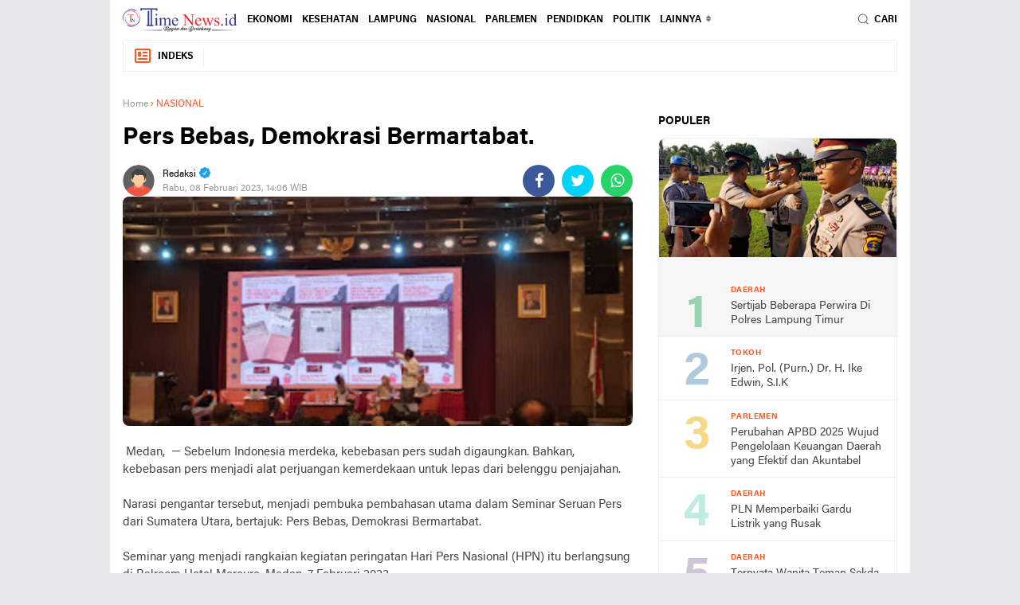

--- FILE ---
content_type: text/javascript; charset=UTF-8
request_url: https://www.timenews.id/feeds/posts/default/-/NASIONAL?alt=json-in-script&callback=related_results_labels_thumbs&max-results=7
body_size: 11036
content:
// API callback
related_results_labels_thumbs({"version":"1.0","encoding":"UTF-8","feed":{"xmlns":"http://www.w3.org/2005/Atom","xmlns$openSearch":"http://a9.com/-/spec/opensearchrss/1.0/","xmlns$blogger":"http://schemas.google.com/blogger/2008","xmlns$georss":"http://www.georss.org/georss","xmlns$gd":"http://schemas.google.com/g/2005","xmlns$thr":"http://purl.org/syndication/thread/1.0","id":{"$t":"tag:blogger.com,1999:blog-9143413328258809741"},"updated":{"$t":"2025-11-18T00:37:07.770+07:00"},"category":[{"term":"DAERAH"},{"term":"PROVINSI"},{"term":"HEADLINES"},{"term":"DPRD LAMPUNG"},{"term":"NASIONAL"},{"term":"POLITIK"},{"term":"ARINAL"},{"term":"KRIMINAL"},{"term":"ADVERTORIAL"},{"term":"TUBABA"},{"term":"PESAWARAN"},{"term":"KOTA"},{"term":"BERITA PILIHAN"},{"term":"PARLEMEN"},{"term":"ASAHAN"},{"term":"BKKBN"},{"term":"DAERAH POLITIK"},{"term":"COVID-19"},{"term":"SUMSEL"},{"term":"GOLKAR"},{"term":"LAMPUNG"},{"term":"NUNIK"},{"term":"IKLAN"},{"term":"DARMAJAYA"},{"term":"TOTAL SPORT"},{"term":"EKONOMI"},{"term":"RIDHO-BACHTIAR"},{"term":"APDESI"},{"term":"DPRD"},{"term":"2018"},{"term":"HIBURAN"},{"term":"JAKARTA"},{"term":"KRAKATAU"},{"term":"FILM"},{"term":"PENDIDIKAN"},{"term":"HUKUM"},{"term":"PWI BERITA PILIHAN"},{"term":"BANTUAN"},{"term":"KESEHATAN"},{"term":"PILKADA"},{"term":"PUPR"},{"term":"Tokoh"},{"term":"BUDAYA"},{"term":"FKPPI"},{"term":"HORISON LAMPUNG"},{"term":"KPU"},{"term":"LAMSEL"},{"term":"METRO"},{"term":"SULAWESI UTARA"},{"term":"tuba"},{"term":"BATAM"},{"term":"COCA-COLA"},{"term":"DINKES"},{"term":"GRANAT"},{"term":"HEAD"},{"term":"JAMO BERITA PILIHAN"},{"term":"KENDARI"},{"term":"KORUPSI"},{"term":"LAMBAR"},{"term":"LAMPUNG BARAT"},{"term":"LIRA LAMPUNG"},{"term":"MANADO"},{"term":"MEDAN"},{"term":"MUSIBAH"},{"term":"MUSTAFA"},{"term":"PENDIDKAN"},{"term":"PONOROGO"},{"term":"PRO"},{"term":"PWI"},{"term":"SINGAPURA"},{"term":"SURABAYA"},{"term":"Tubaba Lampung"},{"term":"UNILA MAPALA"},{"term":"WISATA"},{"term":"kot"}],"title":{"type":"text","$t":"TimeNews.id"},"subtitle":{"type":"html","$t":"timenews.id"},"link":[{"rel":"http://schemas.google.com/g/2005#feed","type":"application/atom+xml","href":"https:\/\/www.timenews.id\/feeds\/posts\/default"},{"rel":"self","type":"application/atom+xml","href":"https:\/\/www.blogger.com\/feeds\/9143413328258809741\/posts\/default\/-\/NASIONAL?alt=json-in-script\u0026max-results=7"},{"rel":"alternate","type":"text/html","href":"https:\/\/www.timenews.id\/search\/label\/NASIONAL"},{"rel":"hub","href":"http://pubsubhubbub.appspot.com/"},{"rel":"next","type":"application/atom+xml","href":"https:\/\/www.blogger.com\/feeds\/9143413328258809741\/posts\/default\/-\/NASIONAL\/-\/NASIONAL?alt=json-in-script\u0026start-index=8\u0026max-results=7"}],"author":[{"name":{"$t":"Redaksi"},"uri":{"$t":"http:\/\/www.blogger.com\/profile\/13338716234637203115"},"email":{"$t":"noreply@blogger.com"},"gd$image":{"rel":"http://schemas.google.com/g/2005#thumbnail","width":"32","height":"32","src":"\/\/blogger.googleusercontent.com\/img\/b\/R29vZ2xl\/AVvXsEie78Xeq5VE-0VWhxFb5ERA0a3kIIJkE8WFWIgU5S090znnFHC7nbEmm2YD9FBo7AeIDlSQCaFUCJpKjJcDnPO7fBDjsgmS8-4UTTYL2wk6fCBjU0ezoi4AksMRKTzljg\/s220\/author.png"}}],"generator":{"version":"7.00","uri":"http://www.blogger.com","$t":"Blogger"},"openSearch$totalResults":{"$t":"384"},"openSearch$startIndex":{"$t":"1"},"openSearch$itemsPerPage":{"$t":"7"},"entry":[{"id":{"$t":"tag:blogger.com,1999:blog-9143413328258809741.post-6032666452490123720"},"published":{"$t":"2024-03-07T12:14:00.002+07:00"},"updated":{"$t":"2024-03-07T12:14:40.250+07:00"},"category":[{"scheme":"http://www.blogger.com/atom/ns#","term":"NASIONAL"}],"title":{"type":"text","$t":"Ini 3 Provinsi Penyumbang Terbesar Suara PSI"},"content":{"type":"html","$t":"\u003Cp\u003E\u003C\/p\u003E\u003Cdiv class=\"separator\" style=\"clear: both; text-align: center;\"\u003E\u003Ca href=\"https:\/\/blogger.googleusercontent.com\/img\/b\/R29vZ2xl\/AVvXsEjpySvM8Au0THteMVpOlYzpjCz9cpmPvW3PksKa2ptUaC-gaZbrcEc5lFHYL_IvMRq_CMqywnRKm0tZKLEQMjaq-PEh2NiOH0C9ilbfy6gFDbub8ys78Vy4bD0jVO9OyE3RiBBafpbVHpKgqRZkFuDoCX6YK4Von6wyMF0K8gdQMOqMYMU2K9HbLTjn2CLk\/s715\/ilustrasi-partai-partai-solidaritas-indonesia-psi-dok-psi_169.jpeg\" imageanchor=\"1\" style=\"margin-left: 1em; margin-right: 1em;\"\u003E\u003Cimg border=\"0\" data-original-height=\"403\" data-original-width=\"715\" height=\"180\" src=\"https:\/\/blogger.googleusercontent.com\/img\/b\/R29vZ2xl\/AVvXsEjpySvM8Au0THteMVpOlYzpjCz9cpmPvW3PksKa2ptUaC-gaZbrcEc5lFHYL_IvMRq_CMqywnRKm0tZKLEQMjaq-PEh2NiOH0C9ilbfy6gFDbub8ys78Vy4bD0jVO9OyE3RiBBafpbVHpKgqRZkFuDoCX6YK4Von6wyMF0K8gdQMOqMYMU2K9HbLTjn2CLk\/s320\/ilustrasi-partai-partai-solidaritas-indonesia-psi-dok-psi_169.jpeg\" width=\"320\" \/\u003E\u003C\/a\u003E\u003C\/div\u003E\u003Cbr \/\u003E\u0026nbsp;Jakarta - Suara Partai Solidaritas Indonesia (PSI) secara mengejutkan melesat di Sirekap Pemilu 2024 dan bahkan di real count sementara Komisi Pemilihan Umum (KPU).\u003Cp\u003E\u003C\/p\u003E\u003Cp\u003EMelonjaknya suara PSI pun membuat heboh masyarakat, karena suara partai yang dipimpin oleh Kaesang Pangarep itu tiba-tiba melonjak hingga tembus 3,13%.\u003C\/p\u003E\u003Cp\u003E\u003Cbr \/\u003E\u003C\/p\u003E\u003Cp\u003EPadahal menjelang akhir Februari lalu, tepatnya pada 24 Februari 2024 berdasarkan real count Komisi Pemilihan Umum (KPU), suara PSI masih sekitar 2,54%. Namun sejak 24 Februari, suara PSI mulai melonjak. Hingga 27 Februari atau tiga hari kemudian, suara PSI mencapai 2,77%.\u003C\/p\u003E\u003Cp\u003E\u003Cbr \/\u003E\u003C\/p\u003E\u003Cp\u003ETak berhenti di situ saja, keesokan harinya yakni pada 28 Februari 2024, suara PSI sudah mencapai 3,01%. Sejak saat itu, suara PSI terus merangkak naik, meski tidak seperti pada periode 24 Februari-28 Februari yang kenaikannya cukup pesat.\u003C\/p\u003E\u003Cp\u003E\u003Cbr \/\u003E\u003C\/p\u003E\u003Cp\u003EPada Senin (4\/3\/2024) hari ini, berdasarkan real count KPU per pukul 16:07 WIB, suara PSI cenderung stabil di 3,13% atau sebesar 2.404.309.\u003C\/p\u003E\u003Cp\u003E\u003Cbr \/\u003E\u003C\/p\u003E\u003Cp\u003E\u003Cbr \/\u003E\u003C\/p\u003E\u003Cp\u003ESetidaknya 16 provinsi mencatatkan suara PSI lebih dari 3% hingga bahkan 9%. Ada dua provinsi yang mencatatkan suara PSI hingga lebih dari 9%, yakni DKI Jakarta dan Papua Selatan, berdasarkan real count KPU per pukul 14:07 WIB.\u003C\/p\u003E\u003Cp\u003E\u003Cbr \/\u003E\u003C\/p\u003E\u003Cp\u003E\u003Cbr \/\u003E\u003C\/p\u003E\u003Cp\u003ENamun, jika dilihat dari jumlah suara pemilih dan bukan prosentase maka perolehan suara tertinggi PSI datang dari Jawa Timur bukan dari Jakarta. Di bawah Jawa Timur terdapat Jawa Tengah dan Jawa Barat. Berikut 10 besar kantong suara terbesar PSI di Indonesia:\u003C\/p\u003E\u003Cp\u003E\u003Cbr \/\u003E\u003C\/p\u003E\u003Cp\u003E\u003Cbr \/\u003E\u003C\/p\u003E\u003Cp\u003E\u003Cbr \/\u003E\u003C\/p\u003E\u003Cp\u003ESebelumnya, suara PSI yang tiba-tiba melonjak pun membuat Calon Presiden nomor urut 1, Anies Baswedan angkat suara. Menurut Anies, pemerintah harus ikut tanggung jawab soal ledakan suara PSI dalam tiga hari terakhir sekalipun partai tersebut dipimpin anak Presiden Joko Widodo (Jokowi).\u003C\/p\u003E\u003Cp\u003E\u003Cbr \/\u003E\u003C\/p\u003E\u003Cp\u003E\"Pemerintah harus ikut bertanggung jawab walaupun ketuanya adalah anak presiden tetapi bukan berarti segala hal bisa dilakukan terhadap partai yang dipimpin oleh anak presiden,\" kata Anies saat ditemui di Kampung Akuarium, Jakarta Utara, Minggu (3\/3\/2024).\u003C\/p\u003E\u003Cp\u003E\u003Cbr \/\u003E\u003C\/p\u003E\u003Cp\u003EMengutip CNN Indonesia, Anies berharap kegaduhan yang kerap muncul akibat maraknya permasalahan Sistem Informasi Rekapitulasi (Sirekap) KPU dalam Pemilu 2024 tidak merusak legitimasi masyarakat terhadap pemilu.\u003C\/p\u003E\u003Cp\u003E\u003Cbr \/\u003E\u003C\/p\u003E\u003Cp\u003E\"Jangan sampai nanti membuat cacat pemilunya, kalau pemilunya cacat semua. Nila setitik rusak susu sebelanga,\" imbuhnya.\u003C\/p\u003E\u003Cp\u003E\u003Cbr \/\u003E\u003C\/p\u003E\u003Cp\u003E\"Begitu terjadi peristiwa seperti ini maka akan merusak semua. Kalau merusak semua kepercayaan rakyat akan hilang terhadap proses pemilu kemarin,\" tegasnya.\u003C\/p\u003E\u003Cp\u003E\u003Cbr \/\u003E\u003C\/p\u003E\u003Cp\u003ESementara itu, pihak dari KPU juga telah membuka suara terkait melonjaknya suara PSI dalam beberapa hari terakhir. Komisioner KPU, Idham Holik mengatakan Sirekap tak digunakan sebagai penentu hasil pemilu. Sebab, hasil pemilu ditentukan lewat rekapitulasi manual berjenjang.\u003C\/p\u003E\u003Cp\u003E\u003Cbr \/\u003E\u003C\/p\u003E\u003Cp\u003E\"Kami belum mengerti yang dimaksud dengan lonjakan tersebut itu lonjakan apa. Yang jelas Undang-Undang Pemilu menegaskan bahwa perolehan suara peserta pemilu yang disahkan oleh KPU itu berdasarkan rekapitulasi resmi,\" kata Idham di Jakarta, Minggu (3\/3\/2024).\u003C\/p\u003E\u003Cp\u003E\u003Cbr \/\u003E\u003C\/p\u003E\u003Cp\u003EMengutip CNN Indonesia, Idham menjelaskan rekapitulasi saat ini masih ada di tingkat kabupaten\/kota. Setelah rampung, suara akan direkapitulasi di tingkat provinsi.\u003C\/p\u003E\u003Cp\u003E\u003Cbr \/\u003E\u003C\/p\u003E\u003Cp\u003EBaca:PSSI Rekrut Pelatih Jepang untuk Genjot Prestasi Timnas Putri\u003C\/p\u003E\u003Cp\u003ESelanjutnya, akan ada rekapitulasi di tingkat nasional yang digelar di Kantor KPU RI. Dari rekapitulasi nasional itulah hasil pemilu ditetapkan.\u003C\/p\u003E\u003Cp\u003E\u003Cbr \/\u003E\u003C\/p\u003E\u003Cp\u003E\"Insya Allah tanggal 20 Maret 2024 proses rekapitulasi ini sudah selesai sesuai dengan jadwal. Mudah-mudahan berjalan dengan lancar,\" ungkapnya.\u003C\/p\u003E\u003Cp\u003E\u003Cbr \/\u003E\u003C\/p\u003E\u003Cp\u003EBahkan, Wakil Ketua Dewan Pembina Partai Solidaritas Indonesia (PSI) Grace Natalie pun juga buka suara soal suara PSI yang tiba-tiba melonjak di Sirekap Komisi Pemilihan Umum (KPU). Menurut Grace, semua pihak harus menunggu hasil tetap KPU dan jangan menggiring opini yang menyesatkan.\u003C\/p\u003E\u003Cp\u003E\u003Cbr \/\u003E\u003C\/p\u003E\u003Cp\u003E\"Kita tunggu saja hasil perhitungan akhir KPU. Jangan menggiring opini yang menyesatkan publik,\" ungkap Grace melalui keterangan tertulis, Minggu (3\/3\/2024).\u003C\/p\u003E\u003Cp\u003E\u003Cbr \/\u003E\u003C\/p\u003E\u003Cp\u003EGrace menilai peningkatan suara PSI dalam beberapa jam terakhir sebuah hal wajar. Dia bilang penghitungan suara masih berlangsung.\u003C\/p\u003E\u003Cp\u003E\u003Cbr \/\u003E\u003C\/p\u003E\u003Cp\u003EPada kesempatan itu, dia mengatakan masih ada sekitar 70 juta suara yang belum masuk Sirekap. Sebagian suara yang belum masuk pun adalah basis massa PSI.\u003C\/p\u003E\u003Cp\u003E\u003Cbr \/\u003E\u003C\/p\u003E\u003Cp\u003EGrace menambahkan yang tidak wajar adalah apabila ada pihak-pihak yang mencoba menggiring opini dengan mempertanyakan hal tersebut.\u003C\/p\u003E\u003Cp\u003E\u003Cbr \/\u003E\u003C\/p\u003E\u003Cp\u003E\"Apalagi hingga saat ini masih lebih dari 70 juta suara belum dihitung dan sebagian besar berada di basis-basis pendukung Jokowi di mana PSI mempunyai potensi dukungan yang kuat,\" ucapnya.(*\/, CNBC Indonesia)\u003C\/p\u003E"},"link":[{"rel":"edit","type":"application/atom+xml","href":"https:\/\/www.blogger.com\/feeds\/9143413328258809741\/posts\/default\/6032666452490123720"},{"rel":"self","type":"application/atom+xml","href":"https:\/\/www.blogger.com\/feeds\/9143413328258809741\/posts\/default\/6032666452490123720"},{"rel":"alternate","type":"text/html","href":"https:\/\/www.timenews.id\/2024\/03\/ini-3-provinsi-penyumbang-terbesar.html","title":"Ini 3 Provinsi Penyumbang Terbesar Suara PSI"}],"author":[{"name":{"$t":"Redaksi"},"uri":{"$t":"http:\/\/www.blogger.com\/profile\/13338716234637203115"},"email":{"$t":"noreply@blogger.com"},"gd$image":{"rel":"http://schemas.google.com/g/2005#thumbnail","width":"32","height":"32","src":"\/\/blogger.googleusercontent.com\/img\/b\/R29vZ2xl\/AVvXsEie78Xeq5VE-0VWhxFb5ERA0a3kIIJkE8WFWIgU5S090znnFHC7nbEmm2YD9FBo7AeIDlSQCaFUCJpKjJcDnPO7fBDjsgmS8-4UTTYL2wk6fCBjU0ezoi4AksMRKTzljg\/s220\/author.png"}}],"media$thumbnail":{"xmlns$media":"http://search.yahoo.com/mrss/","url":"https:\/\/blogger.googleusercontent.com\/img\/b\/R29vZ2xl\/AVvXsEjpySvM8Au0THteMVpOlYzpjCz9cpmPvW3PksKa2ptUaC-gaZbrcEc5lFHYL_IvMRq_CMqywnRKm0tZKLEQMjaq-PEh2NiOH0C9ilbfy6gFDbub8ys78Vy4bD0jVO9OyE3RiBBafpbVHpKgqRZkFuDoCX6YK4Von6wyMF0K8gdQMOqMYMU2K9HbLTjn2CLk\/s72-c\/ilustrasi-partai-partai-solidaritas-indonesia-psi-dok-psi_169.jpeg","height":"72","width":"72"}},{"id":{"$t":"tag:blogger.com,1999:blog-9143413328258809741.post-4843058453510726461"},"published":{"$t":"2024-03-06T08:23:00.003+07:00"},"updated":{"$t":"2024-03-06T08:23:52.180+07:00"},"category":[{"scheme":"http://www.blogger.com/atom/ns#","term":"NASIONAL"}],"title":{"type":"text","$t":"Amien Rais Salami Prabowo Viral, Begini Kata Partai Ummat"},"content":{"type":"html","$t":"\u003Cp\u003E\u003Cb\u003E\u003C\/b\u003E\u003C\/p\u003E\u003Cdiv class=\"separator\" style=\"clear: both; text-align: center;\"\u003E\u003Cb\u003E\u003Ca href=\"https:\/\/blogger.googleusercontent.com\/img\/b\/R29vZ2xl\/AVvXsEgw3rGBVh6zeDTG1rgTaqrqSUYxsj5Ff4KU8v504fUv6t6hAoJCr6twaLu6mKo6uwObpfB1w7F9uYV1U8gpVnFPDyKsxRiPXql3uc1OoB7iCUewG0GRGhosFm5yn-lAAq4SGkM-ejfGyYOpoarP6jKlHxKMfiYJdeIZkHtj63cY9XjLvWWk_hP9YdPqoAvh\/s275\/fl.jpeg\" imageanchor=\"1\" style=\"margin-left: 1em; margin-right: 1em;\"\u003E\u003Cimg border=\"0\" data-original-height=\"183\" data-original-width=\"275\" height=\"183\" src=\"https:\/\/blogger.googleusercontent.com\/img\/b\/R29vZ2xl\/AVvXsEgw3rGBVh6zeDTG1rgTaqrqSUYxsj5Ff4KU8v504fUv6t6hAoJCr6twaLu6mKo6uwObpfB1w7F9uYV1U8gpVnFPDyKsxRiPXql3uc1OoB7iCUewG0GRGhosFm5yn-lAAq4SGkM-ejfGyYOpoarP6jKlHxKMfiYJdeIZkHtj63cY9XjLvWWk_hP9YdPqoAvh\/s1600\/fl.jpeg\" width=\"275\" \/\u003E\u003C\/a\u003E\u003C\/b\u003E\u003C\/div\u003E\u003Cb\u003E\u003Cbr \/\u003EJAKARTA --\u0026nbsp;\u003C\/b\u003EViral di media sosial video yang memperlihatkan Ketua Majelis Syuro Partai Ummat Amien Rais bersalaman dengan Menhan Prabowo Subianto. Partai Ummat memberikan penjelasan.\u003Cp\u003E\u003C\/p\u003E\u003Cp\u003EDilihat detikcom, Selasa (5\/3\/2024), video itu berseliweran di sejumlah media sosial. Dalam video itu, Amien Rais berdiri di samping mobil yang berhenti di dekat tangga.\u003C\/p\u003E\u003Cp\u003E\u003Cbr \/\u003E\u003C\/p\u003E\u003Cp\u003ETak lama, video menunjukkan momen kedatangan Prabowo di lokasi tersebut. Prabowo yang baru saja tiba kemudian disalami Amien Rais. Beberapa ajudan Prabowo memperhatikan momen salaman Prabowo dan Amien Rais.\u003C\/p\u003E\u003Cp\u003E\u003Cbr \/\u003E\u003C\/p\u003E\u003Cp\u003ESalaman antara Amien Rais dan Prabowo itu berlangsung sekitar beberapa detik. Prabowo langsung melanjutkan langkahnya memasuki ruangan acara.\u003C\/p\u003E\u003Cp\u003E\u003Cbr \/\u003E\u003C\/p\u003E\u003Cp\u003Emenjelaskan kalau momen itu terjadi dalam acara resepsi pernikahan putra Menteri Pertanian (Mentan) Andi Amran Sulaiman, yakni Andi Amar Maruf Sulaiman dan Ihsani Nurul Izzah. Acara itu berlangsung pada berlangsung di Birawa Assembly Hall Hotel Bidakara, Jakarta, Minggu (3\/3\/2024) malam.\u003C\/p\u003E\u003Cp\u003E\u003Cbr \/\u003E\u003C\/p\u003E\u003Cp\u003EWaketum Partai Ummat Buni Yani mengatakan momen itu terjadi secara kebetulan. Kalaupun, Amien Rais menunggu kedatangan Prabowo, dia menyebut itu hal yang wajar karena keduanya teman lama.\u003C\/p\u003E\u003Cp\u003E\u003Cbr \/\u003E\u003C\/p\u003E\u003Cp\u003E\"Saya kira kebetulan saja ya. Kalaupun seandainya sengaja menunggu juga, itu tak lebih karena Pak Amien dan Pak Prabowo kan teman lama. Dalam agama Islam, kita diajarkan untuk memuliakan kawan kita, apalagi sesama Muslim,\" kata Buni Yani.\u003C\/p\u003E\u003Cp\u003E\u003Cbr \/\u003E\u003C\/p\u003E\u003Cp\u003EBuni Yani menilai tidak ada yang istimewa dalam momen tersebut. Menurutnya, keduanya adalah teman lama yang kerap berdiskusi banyak hal.\u003C\/p\u003E\u003Cp\u003E\u003Cbr \/\u003E\u003C\/p\u003E\u003Cp\u003E\"Pak Amien adalah teman lama Pak Prabowo, sama sekali tidak ada yang istimewa. Dalam banyak hal Pak Prabowo berdiskusi mengenai banyak hal dengan Pak Amien yang memang belajar Political Science di University of Chicago, salah kampus ivy league di Amerika. Jadi kalau tidak mengerti hal-hal ini orang akan mempunyai pandangan yang tidak lengkap,\" ujarnya.\u003C\/p\u003E\u003Cp\u003E\u003Cbr \/\u003E\u003C\/p\u003E\u003Cp\u003E\"Insyaallah Partai Ummat tetap istiqomah. Pak Amien ke tempat pernikahan kan tidak sengaja bertemu Pak Prabowo. Maka silaturahim harus terus dijaga,\" ujarnya.(*\/dtk)\u003C\/p\u003E\u003Cp\u003E\u003Cbr \/\u003E\u003C\/p\u003E"},"link":[{"rel":"edit","type":"application/atom+xml","href":"https:\/\/www.blogger.com\/feeds\/9143413328258809741\/posts\/default\/4843058453510726461"},{"rel":"self","type":"application/atom+xml","href":"https:\/\/www.blogger.com\/feeds\/9143413328258809741\/posts\/default\/4843058453510726461"},{"rel":"alternate","type":"text/html","href":"https:\/\/www.timenews.id\/2024\/03\/amien-rais-salami-prabowo-viral-begini.html","title":"Amien Rais Salami Prabowo Viral, Begini Kata Partai Ummat"}],"author":[{"name":{"$t":"Redaksi"},"uri":{"$t":"http:\/\/www.blogger.com\/profile\/13338716234637203115"},"email":{"$t":"noreply@blogger.com"},"gd$image":{"rel":"http://schemas.google.com/g/2005#thumbnail","width":"32","height":"32","src":"\/\/blogger.googleusercontent.com\/img\/b\/R29vZ2xl\/AVvXsEie78Xeq5VE-0VWhxFb5ERA0a3kIIJkE8WFWIgU5S090znnFHC7nbEmm2YD9FBo7AeIDlSQCaFUCJpKjJcDnPO7fBDjsgmS8-4UTTYL2wk6fCBjU0ezoi4AksMRKTzljg\/s220\/author.png"}}],"media$thumbnail":{"xmlns$media":"http://search.yahoo.com/mrss/","url":"https:\/\/blogger.googleusercontent.com\/img\/b\/R29vZ2xl\/AVvXsEgw3rGBVh6zeDTG1rgTaqrqSUYxsj5Ff4KU8v504fUv6t6hAoJCr6twaLu6mKo6uwObpfB1w7F9uYV1U8gpVnFPDyKsxRiPXql3uc1OoB7iCUewG0GRGhosFm5yn-lAAq4SGkM-ejfGyYOpoarP6jKlHxKMfiYJdeIZkHtj63cY9XjLvWWk_hP9YdPqoAvh\/s72-c\/fl.jpeg","height":"72","width":"72"}},{"id":{"$t":"tag:blogger.com,1999:blog-9143413328258809741.post-4207716990427657394"},"published":{"$t":"2024-03-06T08:20:00.003+07:00"},"updated":{"$t":"2024-03-06T08:20:57.750+07:00"},"category":[{"scheme":"http://www.blogger.com/atom/ns#","term":"NASIONAL"}],"title":{"type":"text","$t":"NasDem Tak Serukan Hak Angket Kecurangan Pemilu di Paripurna DPR"},"content":{"type":"html","$t":"\u003Cp\u003E\u003Cb\u003E\u003C\/b\u003E\u003C\/p\u003E\u003Cdiv class=\"separator\" style=\"clear: both; text-align: center;\"\u003E\u003Cb\u003E\u003Ca href=\"https:\/\/blogger.googleusercontent.com\/img\/b\/R29vZ2xl\/AVvXsEgjJZyXKfG_EDKuctljc20mg-cdzTaa-ULe1wyTmNpOWwRxNV-JMVXT1iUNvK1euoX1Eaz9fHCTAZkOzePqg17phpF3HFEdXhUMCh6WIBnd5gl7IkY5INuymkGmQjTHEdIwvQgyJUTTl2KpYCC3pHUtq9-M3PY0RjEp_fm8v6_6ysdfAaGQs6JObG_hyW3u\/s700\/DD.jpeg\" imageanchor=\"1\" style=\"margin-left: 1em; margin-right: 1em;\"\u003E\u003Cimg border=\"0\" data-original-height=\"394\" data-original-width=\"700\" height=\"180\" src=\"https:\/\/blogger.googleusercontent.com\/img\/b\/R29vZ2xl\/AVvXsEgjJZyXKfG_EDKuctljc20mg-cdzTaa-ULe1wyTmNpOWwRxNV-JMVXT1iUNvK1euoX1Eaz9fHCTAZkOzePqg17phpF3HFEdXhUMCh6WIBnd5gl7IkY5INuymkGmQjTHEdIwvQgyJUTTl2KpYCC3pHUtq9-M3PY0RjEp_fm8v6_6ysdfAaGQs6JObG_hyW3u\/s320\/DD.jpeg\" width=\"320\" \/\u003E\u003C\/a\u003E\u003C\/b\u003E\u003C\/div\u003E\u003Cb\u003E\u003Cbr \/\u003EJAKARTA --\u003C\/b\u003E Partai NasDem tidak ikut menyuarakan dukungan terhadap wacana hak angket dugaan kecurangan Pemilu 2024 dalam rapat paripurna DPR RI pada Selasa, 5 Maret 2024. Padahal, tiga fraksi lain, yaitu PKS, PKB, dan PDIP, telah menyampaikan usulan hak angket dalam sidang tersebut.\u003Cp\u003E\u003C\/p\u003E\u003Cp\u003E\u003Cbr \/\u003E\u003C\/p\u003E\u003Cp\u003EMenanggapi hal itu, anggota DPR dari Fraksi NasDem, Taufik Basari menyatakan partainya tetap mendukung pengguliran hak angket. Menurutnya, sikap NasDem terhadap hak angket sudah cukup jelas.\u003C\/p\u003E\u003Cp\u003E\u003Cbr \/\u003E\u003C\/p\u003E\u003Cp\u003E“Sikap NasDem sudah jelas, bahwa NasDem mendukung pengajuan hak angket,” kata Taufik melalui pesan singkat, Selasa, 5 Maret 2024. Dia mengatakan dukungan sudah disampaikan secara resmi oleh Sekjen Partai NasDem Hermawi Taslim dalam pernyataan sikap bersama Sekjen PKB dan PKS beberapa waktu lalu.\u003C\/p\u003E\u003Cp\u003E\u003Cbr \/\u003E\u003C\/p\u003E\u003Cp\u003ETaufik menyampaikan bahwa karena Partai NasDem sudah pernah menyatakan dukungan, maka pernyataan di sidang DPR hanya akan menjadi pengulangan. “Karena sudah jelas, maka tidak perlu kita ulang kembali dalam interupsi di paripurna,” ucap anggota Komisi III DPR RI itu.\u003C\/p\u003E\u003Cp\u003E\u003Cbr \/\u003E\u003C\/p\u003E\u003Cp\u003EDia pun mengatakan dukungan untuk hak angket yang disampaikan fraksi lain dalam rapat paripurna hari ini sudah mewakili sikap Partai NasDem. “Bagi kita yang terpenting adalah langkah konkritnya,” ujar Taufik.\u003C\/p\u003E\u003Cp\u003E\u003Cbr \/\u003E\u003C\/p\u003E\u003Cp\u003ESaat ini, Taufik mengklaim fraksi Partai NasDem sedang menyiapkan syarat-syarat yang dibutuhkan untuk mengajukan hak angket. Salah satunya, kata dia, adalah mengumpulkan tanda tangan para anggota DPR dari Fraksi NasDem.\u003C\/p\u003E\u003Cp\u003E\u003Cbr \/\u003E\u003C\/p\u003E\u003Cp\u003ESebelumnya, usulan pengguliran hak angket untuk menelusuri dugaan kecurangan Pemilu 2024 pertama kali disampaikan calon presiden dari PDIP, Ganjar Pranowo. Usulan itu kemudian mendapat dukungan dari partai-partai pengusung calon presiden Anies Baswedan yang tergabung dalam Koalisi Perubahan, yaitu NasDem, PKB, dan PKS.\u003C\/p\u003E\u003Cp\u003E\u003Cbr \/\u003E\u003C\/p\u003E\u003Cp\u003EAdapun dukungan Koalisi Perubahan disampaikan Sekretaris Jenderal Partai NasDem Hermawi Taslim, Sekretaris Jenderal PKB Hasanuddin Wahid, dan Sekretaris Jenderal PKS Aboe Bakar Alhabsy. Ketiganya bersama-sama menyatakan sikap usai rapat di NasDem Tower, Jakarta Pusat pada Kamis, 22 Februari 2024.\u003C\/p\u003E\u003Cp\u003E\u003Cbr \/\u003E\u003C\/p\u003E\u003Cp\u003EHak angket diusulkan untuk menelusuri dugaan pemerintahan Presiden Joko Widodo telah berlaku tidak netral untuk memenangkan pasangan Prabowo Subianto-Gibran Rakabuming Raka. Di antaranya melalui kebijakan bantuan sosial yang dibagikan menjelang Pemilu hingga pengerahan aparat untuk mengarahkan pemilih. Gibran tak lain merupakan putra sulung Jokowi.(*\/Tmpo)\u003C\/p\u003E"},"link":[{"rel":"edit","type":"application/atom+xml","href":"https:\/\/www.blogger.com\/feeds\/9143413328258809741\/posts\/default\/4207716990427657394"},{"rel":"self","type":"application/atom+xml","href":"https:\/\/www.blogger.com\/feeds\/9143413328258809741\/posts\/default\/4207716990427657394"},{"rel":"alternate","type":"text/html","href":"https:\/\/www.timenews.id\/2024\/03\/nasdem-tak-serukan-hak-angket.html","title":"NasDem Tak Serukan Hak Angket Kecurangan Pemilu di Paripurna DPR"}],"author":[{"name":{"$t":"Redaksi"},"uri":{"$t":"http:\/\/www.blogger.com\/profile\/13338716234637203115"},"email":{"$t":"noreply@blogger.com"},"gd$image":{"rel":"http://schemas.google.com/g/2005#thumbnail","width":"32","height":"32","src":"\/\/blogger.googleusercontent.com\/img\/b\/R29vZ2xl\/AVvXsEie78Xeq5VE-0VWhxFb5ERA0a3kIIJkE8WFWIgU5S090znnFHC7nbEmm2YD9FBo7AeIDlSQCaFUCJpKjJcDnPO7fBDjsgmS8-4UTTYL2wk6fCBjU0ezoi4AksMRKTzljg\/s220\/author.png"}}],"media$thumbnail":{"xmlns$media":"http://search.yahoo.com/mrss/","url":"https:\/\/blogger.googleusercontent.com\/img\/b\/R29vZ2xl\/AVvXsEgjJZyXKfG_EDKuctljc20mg-cdzTaa-ULe1wyTmNpOWwRxNV-JMVXT1iUNvK1euoX1Eaz9fHCTAZkOzePqg17phpF3HFEdXhUMCh6WIBnd5gl7IkY5INuymkGmQjTHEdIwvQgyJUTTl2KpYCC3pHUtq9-M3PY0RjEp_fm8v6_6ysdfAaGQs6JObG_hyW3u\/s72-c\/DD.jpeg","height":"72","width":"72"}},{"id":{"$t":"tag:blogger.com,1999:blog-9143413328258809741.post-397840254954691195"},"published":{"$t":"2023-08-03T20:17:00.002+07:00"},"updated":{"$t":"2023-08-03T20:17:47.624+07:00"},"category":[{"scheme":"http://www.blogger.com/atom/ns#","term":"NASIONAL"}],"title":{"type":"text","$t":"PWI Menerima Anugerah Kebudayaan di Tengah Gejolak Pesta Demokrasi 2024"},"content":{"type":"html","$t":"\u003Cp\u003E\u0026nbsp;\u003C\/p\u003E\u003Cdiv class=\"separator\" style=\"clear: both; text-align: center;\"\u003E\u003Ca href=\"https:\/\/blogger.googleusercontent.com\/img\/b\/R29vZ2xl\/AVvXsEgrg8WgvjbW3KZ5R_5kNYGeYJiy-JcU3cR_9OUUgyYPFQgLYWCLtpwu4kFOpc3OufSprMjdGI5OhVBjSKsCcgySvXmMxGNFwcx2P49_3eIoZkx9xkE6rQFKOW8lqjzh4bo-HzP932kzdhGM1U3GBSq_PJSZXlk6Pfm-sJPanZNBQkZi1ZLp9dsEGye_F16S\/s1024\/ok'.jpeg\" imageanchor=\"1\" style=\"margin-left: 1em; margin-right: 1em;\"\u003E\u003Cimg border=\"0\" data-original-height=\"682\" data-original-width=\"1024\" height=\"213\" src=\"https:\/\/blogger.googleusercontent.com\/img\/b\/R29vZ2xl\/AVvXsEgrg8WgvjbW3KZ5R_5kNYGeYJiy-JcU3cR_9OUUgyYPFQgLYWCLtpwu4kFOpc3OufSprMjdGI5OhVBjSKsCcgySvXmMxGNFwcx2P49_3eIoZkx9xkE6rQFKOW8lqjzh4bo-HzP932kzdhGM1U3GBSq_PJSZXlk6Pfm-sJPanZNBQkZi1ZLp9dsEGye_F16S\/s320\/ok'.jpeg\" width=\"320\" \/\u003E\u003C\/a\u003E\u003C\/div\u003E\u003Cbr \/\u003EJakarta, – Penghargaan Kebudayaan dari Persatuan Wartawan Indonesia Pusat (AK-PWI Pusat) untuk Bupati\/Wali Kota akan Diadakan di Tengah Gejolak Pesta Demokrasi 2024\u003Cp\u003E\u003C\/p\u003E\u003Cp\u003E\u003Cbr \/\u003E\u003C\/p\u003E\u003Cp\u003EPenghargaan Anugerah Kebudayaan Persatuan Wartawan Indonesia Pusat (AK-PWI Pusat) yang diberikan kepada Bupati\/Wali Kota akan digelar kembali pada puncak peringatan Hari Pers Nasional (HPN) 2024 di Jakarta. Acara ini akan berlangsung dalam suasana pesta demokrasi Pemilihan Umum 2024.\u003C\/p\u003E\u003Cp\u003E\u003Cbr \/\u003E\u003C\/p\u003E\u003Cp\u003EPenghargaan ini pertama kali diperkenalkan pada peringatan HPN 2016 di Lombok, saat H. Margiono (almarhum) menjadi Ketua Umum PWI Pusat. Tradisi ini kemudian dilanjutkan oleh Ketua Umum PWI Pusat Atal S. Depari pada peringatan HPN 2000 di Banjarmasin, HPN 2021 di Jakarta, HPN 2022 di Kendari, HPN 2023 di Medan, dan pada HPN 2024 yang akan datang, akan kembali diadakan di Jakarta.\u003C\/p\u003E\u003Cp\u003E\u003Cbr \/\u003E\u003C\/p\u003E\u003Cp\u003EAtal S. Depari, Ketua Umum PWI Pusat, dan Yusuf Susilo Hartono, Ketua Pelaksana AK-PWI, telah membahas secara khusus tentang AK-PWI 2024. Mengingat banyak Bupati\/Wali Kota yang habis masa jabatannya dan digantikan oleh Pelaksana Tugas (Plt), hal ini telah dibahas secara internal.\u003C\/p\u003E\u003Cp\u003E\u003Cbr \/\u003E\u003C\/p\u003E\u003Cp\u003EMenurut Atal S. Depari, \"Bupati dan Wali Kota yang masih aktif adalah modal utama. Mereka harus masih aktif saat berpartisipasi dalam Anugerah Kebudayaan PWI dari awal.\"\u003C\/p\u003E\u003Cp\u003E\u003Cbr \/\u003E\u003C\/p\u003E\u003Cp\u003EKetua Pelaksana AK-PWI, Yusuf Susilo Hartono, menambahkan bahwa konsep penghargaan ini sejak awal, setelah pertemuan Redaktur Kebudayaan se-Indonesia di Siak, Riau pada tahun 2014, difokuskan pada Bupati\/Wali Kota dan bukan hanya pada daerah mereka.\u003C\/p\u003E\u003Cp\u003E\u003Cbr \/\u003E\u003C\/p\u003E\u003Cp\u003E\"Penghargaan ini dimaksudkan untuk menghargai kepala daerah. Ini mempertimbangkan sejauh mana mereka memahami kebudayaan dan sejauh mana kebudayaan menjadi dasar untuk memajukan pembangunan daerah mereka, sehingga hasilnya bisa terlihat nyata di daerah tersebut,\" kata Yusuf.\u003C\/p\u003E\u003Cp\u003E\u003Cbr \/\u003E\u003C\/p\u003E\u003Cp\u003EYusuf menekankan pentingnya kerja sama antara Bupati\/Wali Kota dengan media dan wartawan dalam memajukan kebudayaan lokal\/nasional, mengingat pentingnya kebudayaan dalam identitas Indonesia. UNESCO juga telah mengakui bahwa Indonesia memiliki kekuatan budaya yang luar biasa, dan kebudayaan adalah sesuatu yang dapat diperbarui di era informasi ini.\u003C\/p\u003E\u003Cp\u003E\u003Cbr \/\u003E\u003C\/p\u003E\u003Cp\u003ESejak AK-PWI pertama kali diperkenalkan pada HPN 2016 di Lombok, hingga perayaan HPN 2023 di Medan, sudah ada 58 Bupati\/Wali Kota yang menerima penghargaan ini. Beberapa di antaranya adalah Abdullah Azwar Anas, Bupati Banyuwangi, Jawa Timur, periode 2010-2015, yang saat ini menjadi Menteri Pendayagunaan Aparatur Negara dan Reformasi Birokrasi, dan M. Ridwan Kamil, Walikota Bandung periode 2013-2018, yang kini menjabat sebagai Gubernur Jawa Barat.\u003C\/p\u003E\u003Cp\u003E\u003Cbr \/\u003E\u003C\/p\u003E\u003Cp\u003EDalam HPN 2024 mendatang, tema penghargaan ini adalah \"Inovasi Budaya Lokal Unggulan untuk Memperkuat Identitas Daerah.\" Tema ini mencerminkan upaya untuk mendorong inovasi kepala daerah dalam memajukan budaya lokal unggulan untuk menghadapi tantangan masa depan, dengan tetap menjunjung tinggi kemanusiaan dan kelestarian alam.\u003C\/p\u003E\u003Cp\u003E\u003Cbr \/\u003E\u003C\/p\u003E\u003Cp\u003ESyarat untuk mengajukan diri dalam penghargaan ini antara lain adalah bahwa Bupati\/Wali Kota masih dalam jabatan dan tidak terlibat dalam masalah hukum (KPK). Pendaftaran akan dibuka mulai 2 Agustus hingga 2 November 2023. PWI Pusat telah mengirim surat dan TOR AK-PWI 2024 ke PWI Provinsi seluruh Indonesia serta ke APKASI dan APEKSI untuk memberikan informasi yang lebih jelas kepada pemerintah daerah dan pengurus PWI daerah. Sosialisasi akan dilakukan pada tanggal 11 Agustus 2023 melalui pertemuan tatap muka langsung dan secara daring melalui zoom meeting.(Sumber Metropolis.co.id)\u003C\/p\u003E"},"link":[{"rel":"edit","type":"application/atom+xml","href":"https:\/\/www.blogger.com\/feeds\/9143413328258809741\/posts\/default\/397840254954691195"},{"rel":"self","type":"application/atom+xml","href":"https:\/\/www.blogger.com\/feeds\/9143413328258809741\/posts\/default\/397840254954691195"},{"rel":"alternate","type":"text/html","href":"https:\/\/www.timenews.id\/2023\/08\/pwi-menerima-anugerah-kebudayaan-di.html","title":"PWI Menerima Anugerah Kebudayaan di Tengah Gejolak Pesta Demokrasi 2024"}],"author":[{"name":{"$t":"Redaksi"},"uri":{"$t":"http:\/\/www.blogger.com\/profile\/13338716234637203115"},"email":{"$t":"noreply@blogger.com"},"gd$image":{"rel":"http://schemas.google.com/g/2005#thumbnail","width":"32","height":"32","src":"\/\/blogger.googleusercontent.com\/img\/b\/R29vZ2xl\/AVvXsEie78Xeq5VE-0VWhxFb5ERA0a3kIIJkE8WFWIgU5S090znnFHC7nbEmm2YD9FBo7AeIDlSQCaFUCJpKjJcDnPO7fBDjsgmS8-4UTTYL2wk6fCBjU0ezoi4AksMRKTzljg\/s220\/author.png"}}],"media$thumbnail":{"xmlns$media":"http://search.yahoo.com/mrss/","url":"https:\/\/blogger.googleusercontent.com\/img\/b\/R29vZ2xl\/AVvXsEgrg8WgvjbW3KZ5R_5kNYGeYJiy-JcU3cR_9OUUgyYPFQgLYWCLtpwu4kFOpc3OufSprMjdGI5OhVBjSKsCcgySvXmMxGNFwcx2P49_3eIoZkx9xkE6rQFKOW8lqjzh4bo-HzP932kzdhGM1U3GBSq_PJSZXlk6Pfm-sJPanZNBQkZi1ZLp9dsEGye_F16S\/s72-c\/ok'.jpeg","height":"72","width":"72"}},{"id":{"$t":"tag:blogger.com,1999:blog-9143413328258809741.post-8890891526624624558"},"published":{"$t":"2023-04-26T11:15:00.000+07:00"},"updated":{"$t":"2023-04-26T11:15:03.797+07:00"},"category":[{"scheme":"http://www.blogger.com/atom/ns#","term":"DAERAH"},{"scheme":"http://www.blogger.com/atom/ns#","term":"NASIONAL"}],"title":{"type":"text","$t":"DPR RI Tobas Usut Tuntas Kasus Penganiayaan Dokter di Lampung Barat"},"content":{"type":"html","$t":"\u003Cp\u003E\u0026nbsp;\u003C\/p\u003E\u003Cdiv class=\"separator\" style=\"clear: both; text-align: center;\"\u003E\u003Ca href=\"https:\/\/blogger.googleusercontent.com\/img\/b\/R29vZ2xl\/AVvXsEjobF8X9T2sAm9hNMj3jIthO2m_dRbmGlsjL5jr2fVZb8uA0o5o211SJFMGUoIO7jYmiHAy8lmPwjl1d5bcPpx0JS_126fdNFcJtMjm3cQ4HQPCIDxrr-o--Ibo0NOaClFOH4eMEc0Jf9Ilky6YSrM1tnRdZv3V9hP-INA3GruDpddGYgXxAqcvkeeaGg\/s716\/44.jpeg\" imageanchor=\"1\" style=\"margin-left: 1em; margin-right: 1em;\"\u003E\u003Cimg border=\"0\" data-original-height=\"428\" data-original-width=\"716\" height=\"191\" src=\"https:\/\/blogger.googleusercontent.com\/img\/b\/R29vZ2xl\/AVvXsEjobF8X9T2sAm9hNMj3jIthO2m_dRbmGlsjL5jr2fVZb8uA0o5o211SJFMGUoIO7jYmiHAy8lmPwjl1d5bcPpx0JS_126fdNFcJtMjm3cQ4HQPCIDxrr-o--Ibo0NOaClFOH4eMEc0Jf9Ilky6YSrM1tnRdZv3V9hP-INA3GruDpddGYgXxAqcvkeeaGg\/s320\/44.jpeg\" width=\"320\" \/\u003E\u003C\/a\u003E\u003C\/div\u003E\u003Cbr \/\u003EBandarlampung – Anggota Komisi III DPR RI Taufik Basari mendukung tindakan cepat yang dilakukan Kepolisian Resort (Polres) Lampung Barat atas peristiwa penganiayaan terhadap dr Carel Triwiyono di Puskesmas Pajar Bulan, Way Tenong, Lampung Barat. Menurutnya, penegakan hukum penting untuk dilakukan selain sebagai wujud hadirnya negara dalam memberikan perlindungan kepada warga negaranya, juga sebagai pesan bahwa kekerasan tidak boleh terjadi atas alasan apapun.\u003Cp\u003E\u003C\/p\u003E\u003Cp\u003E\u003Cbr \/\u003E\u003C\/p\u003E\u003Cp\u003ETaufik Basari juga mendukung Ikatan Dokter Indonesia Provinsi Lampung untuk memberikan pendampingan bagi korban yang disertai dengan penelusuran terhadap latar belakang kejadian tersebut sebagai bahan pelajaran dan perbaikan ke depannya. “Ada tiga pesan penting kepada masyarakat dari peristiwa ini, pertama, penegakan hukum terhadap tindak kekerasan, kedua pentingnya perlindungan bagi petugas kesehatan yang sedang bertugas terhadap tindak kekerasan, dan ketiga perbaikan pelayanan dan fasilitas kesehatan bagi masyarakat yang membutuhkan,” kata anggota DPR dari Daerah Pemilihan Lampung ini. Ia menambahkan peran kerjasama antara kepolisian dan organisasi profesi dokter dan tenaga kesehatan diperlukan untuk menyampaikan pesan-pesan tersebut.\u003C\/p\u003E\u003Cp\u003E\u003Cbr \/\u003E\u003C\/p\u003E\u003Cp\u003EPeristiwa penganiayaan terhadap dokter Carel terjadi saat hari raya Idul Fitri, Sabtu, 22 April 2023 lalu. Pihak Polres Lampung Barat yang mendapatkan laporan langsung bergerak cepat. Pada Senin 24 April 2023 Polres Lampung Barat menangkap terduga pelaku dan melakukan pemeriksaan terhadap mereka. “Langkah cepat Polres Lampung Barat ini patut diapresiasi. Sebelum video peristiwa tersebut viral, pihak Polres sebenarnya telah bergerak mencari dan memproses para pelaku. Saya mendukung kepolisian bekerja secara profesional dan mendorong untuk terus berusaha memberikan yang terbaik bagi masyarakat,” tutup Taufik. (*).\u003C\/p\u003E"},"link":[{"rel":"edit","type":"application/atom+xml","href":"https:\/\/www.blogger.com\/feeds\/9143413328258809741\/posts\/default\/8890891526624624558"},{"rel":"self","type":"application/atom+xml","href":"https:\/\/www.blogger.com\/feeds\/9143413328258809741\/posts\/default\/8890891526624624558"},{"rel":"alternate","type":"text/html","href":"https:\/\/www.timenews.id\/2023\/04\/dpr-ri-tobas-usut-tuntas-kasus.html","title":"DPR RI Tobas Usut Tuntas Kasus Penganiayaan Dokter di Lampung Barat"}],"author":[{"name":{"$t":"Redaksi"},"uri":{"$t":"http:\/\/www.blogger.com\/profile\/13338716234637203115"},"email":{"$t":"noreply@blogger.com"},"gd$image":{"rel":"http://schemas.google.com/g/2005#thumbnail","width":"32","height":"32","src":"\/\/blogger.googleusercontent.com\/img\/b\/R29vZ2xl\/AVvXsEie78Xeq5VE-0VWhxFb5ERA0a3kIIJkE8WFWIgU5S090znnFHC7nbEmm2YD9FBo7AeIDlSQCaFUCJpKjJcDnPO7fBDjsgmS8-4UTTYL2wk6fCBjU0ezoi4AksMRKTzljg\/s220\/author.png"}}],"media$thumbnail":{"xmlns$media":"http://search.yahoo.com/mrss/","url":"https:\/\/blogger.googleusercontent.com\/img\/b\/R29vZ2xl\/AVvXsEjobF8X9T2sAm9hNMj3jIthO2m_dRbmGlsjL5jr2fVZb8uA0o5o211SJFMGUoIO7jYmiHAy8lmPwjl1d5bcPpx0JS_126fdNFcJtMjm3cQ4HQPCIDxrr-o--Ibo0NOaClFOH4eMEc0Jf9Ilky6YSrM1tnRdZv3V9hP-INA3GruDpddGYgXxAqcvkeeaGg\/s72-c\/44.jpeg","height":"72","width":"72"}},{"id":{"$t":"tag:blogger.com,1999:blog-9143413328258809741.post-4392013595589901471"},"published":{"$t":"2023-02-24T15:13:00.002+07:00"},"updated":{"$t":"2023-02-24T15:13:13.532+07:00"},"category":[{"scheme":"http://www.blogger.com/atom/ns#","term":"NASIONAL"}],"title":{"type":"text","$t":"Gubernur Mahyeldi Buka Lomba Cerdas Qur’an"},"content":{"type":"html","$t":"\u003Cp\u003E\u003C\/p\u003E\u003Cdiv class=\"separator\" style=\"clear: both; text-align: center;\"\u003E\u003Ca href=\"https:\/\/blogger.googleusercontent.com\/img\/b\/R29vZ2xl\/AVvXsEgaVRn70qRyNqdSrDIBKsP9TZJd5lou8XkHaKvSJlw43wL7Y-PFBZWjH652l5lNd5eLl-w6enf-NVKhirRSo16HoJfIVZxqfJdMeL8zCAkXRiN3HszwUKdqoBtY1gxQpzjE1xYhuk_gLQMEv7fWeCl68-9JbMmt8SthPimCHKnK7wJqR0iGvnK2pPf0qw\/s1280\/TN%2033.jpg\" imageanchor=\"1\" style=\"margin-left: 1em; margin-right: 1em;\"\u003E\u003Cimg border=\"0\" data-original-height=\"855\" data-original-width=\"1280\" height=\"214\" src=\"https:\/\/blogger.googleusercontent.com\/img\/b\/R29vZ2xl\/AVvXsEgaVRn70qRyNqdSrDIBKsP9TZJd5lou8XkHaKvSJlw43wL7Y-PFBZWjH652l5lNd5eLl-w6enf-NVKhirRSo16HoJfIVZxqfJdMeL8zCAkXRiN3HszwUKdqoBtY1gxQpzjE1xYhuk_gLQMEv7fWeCl68-9JbMmt8SthPimCHKnK7wJqR0iGvnK2pPf0qw\/s320\/TN%2033.jpg\" width=\"320\" \/\u003E\u003C\/a\u003E\u003C\/div\u003E\u003Cbr \/\u003ESumatra Barat, (Timenews.id) – Gubernur Sumatera Barat, Mahyeldi Ansharullah membuka secara resmi lomba Cerdas Qur’an tingkat SD, SMP sederajat se Sumatera Barat. Kegiatan tersebut terselenggara atas kerjasama dari Dinas Pendidikan Prov. Sumbar dengan Padang TV, Rabu (22\/2\/2023) di Aula Kantor Gubernur.\u003Cp\u003E\u003C\/p\u003E\u003Cp\u003E\u003Cbr \/\u003E\u003C\/p\u003E\u003Cp\u003EGubernur Mahyeldi menilai, kegiatan tersebut akan berdampak positif dalam membumikan Al-Quran pada kalangan remaja, sekaligus sebagai implikasi dari falsafah, adat basandi syara’, syara’ basandi kitabullah di Sumbar.\u003C\/p\u003E\u003Cp\u003E\u003Cbr \/\u003E\u003C\/p\u003E\u003Cp\u003E“Melalui kegiatan ini, diharapkan agar para remaja di Sumbar, menjadi semakin cinta Al-Quran,” harap Gubernur Mahyeldi.\u003C\/p\u003E\u003Cp\u003E\u003Cbr \/\u003E\u003C\/p\u003E\u003Cp\u003EIa menilai, kegiatan lomba cerdas cermat Qur’an untuk kalangan remaja adalah terobosan baru yang inovatif, dimana biasanya yang dilombakan dengan konsep serupa adalah ilmu pengetahuan umum namun sekarang isi kandungan Alqur’an yang dijadikan materi lomba.\u003C\/p\u003E\u003Cp\u003E\u003Cbr \/\u003E\u003C\/p\u003E\u003Cp\u003E“Kegiatan semacam ini harus kita budayakan, selain dapat meningkatkan pemahaman anak terhadap Al-Qur’an, juga dapat melatih mental mereka,” ujarnya.\u003C\/p\u003E\u003Cp\u003E\u003Cbr \/\u003E\u003C\/p\u003E\u003Cp\u003ETurut hadir dalam kegiatan tersebut Kepala Dinas Pendidikan Sumbar Barlius, Kacabdin se Sumbar serta para guru dari SD dan SMP se Sumbar, dan Direktur Padang TV beserta jajaran serta para undangan lainnya\u003C\/p\u003E"},"link":[{"rel":"edit","type":"application/atom+xml","href":"https:\/\/www.blogger.com\/feeds\/9143413328258809741\/posts\/default\/4392013595589901471"},{"rel":"self","type":"application/atom+xml","href":"https:\/\/www.blogger.com\/feeds\/9143413328258809741\/posts\/default\/4392013595589901471"},{"rel":"alternate","type":"text/html","href":"https:\/\/www.timenews.id\/2023\/02\/gubernur-mahyeldi-buka-lomba-cerdas.html","title":"Gubernur Mahyeldi Buka Lomba Cerdas Qur’an"}],"author":[{"name":{"$t":"Redaksi"},"uri":{"$t":"http:\/\/www.blogger.com\/profile\/13338716234637203115"},"email":{"$t":"noreply@blogger.com"},"gd$image":{"rel":"http://schemas.google.com/g/2005#thumbnail","width":"32","height":"32","src":"\/\/blogger.googleusercontent.com\/img\/b\/R29vZ2xl\/AVvXsEie78Xeq5VE-0VWhxFb5ERA0a3kIIJkE8WFWIgU5S090znnFHC7nbEmm2YD9FBo7AeIDlSQCaFUCJpKjJcDnPO7fBDjsgmS8-4UTTYL2wk6fCBjU0ezoi4AksMRKTzljg\/s220\/author.png"}}],"media$thumbnail":{"xmlns$media":"http://search.yahoo.com/mrss/","url":"https:\/\/blogger.googleusercontent.com\/img\/b\/R29vZ2xl\/AVvXsEgaVRn70qRyNqdSrDIBKsP9TZJd5lou8XkHaKvSJlw43wL7Y-PFBZWjH652l5lNd5eLl-w6enf-NVKhirRSo16HoJfIVZxqfJdMeL8zCAkXRiN3HszwUKdqoBtY1gxQpzjE1xYhuk_gLQMEv7fWeCl68-9JbMmt8SthPimCHKnK7wJqR0iGvnK2pPf0qw\/s72-c\/TN%2033.jpg","height":"72","width":"72"}},{"id":{"$t":"tag:blogger.com,1999:blog-9143413328258809741.post-5091670130808872971"},"published":{"$t":"2023-02-24T15:10:00.003+07:00"},"updated":{"$t":"2023-02-24T15:10:42.816+07:00"},"category":[{"scheme":"http://www.blogger.com/atom/ns#","term":"NASIONAL"}],"title":{"type":"text","$t":"Kompak, Babinsa Koramil Gandusari Gotong Royong Bersama Warga"},"content":{"type":"html","$t":"\u003Cp\u003E\u003C\/p\u003E\u003Cdiv class=\"separator\" style=\"clear: both; text-align: center;\"\u003E\u003Ca href=\"https:\/\/blogger.googleusercontent.com\/img\/b\/R29vZ2xl\/AVvXsEj1zxBXD0nRyHvMZk9MVsOqZBYnNbp2S0T-DnZaqbP6H40H7driX_QcvbtbGyWhPHIfwBJEM6dpITp0F5GTXpuGoZi8uZEz7ns82BeELIwpqqGiltCV4MUIB1DZ8y6kvKQUlYknGtAxKujy3zs4_RpefYc_imV1KZ1Kh-ppPYCuNxtw4cT-Rc2VLLgy2A\/s1600\/TN%2032.jpg\" imageanchor=\"1\" style=\"margin-left: 1em; margin-right: 1em;\"\u003E\u003Cimg border=\"0\" data-original-height=\"1200\" data-original-width=\"1600\" height=\"240\" src=\"https:\/\/blogger.googleusercontent.com\/img\/b\/R29vZ2xl\/AVvXsEj1zxBXD0nRyHvMZk9MVsOqZBYnNbp2S0T-DnZaqbP6H40H7driX_QcvbtbGyWhPHIfwBJEM6dpITp0F5GTXpuGoZi8uZEz7ns82BeELIwpqqGiltCV4MUIB1DZ8y6kvKQUlYknGtAxKujy3zs4_RpefYc_imV1KZ1Kh-ppPYCuNxtw4cT-Rc2VLLgy2A\/s320\/TN%2032.jpg\" width=\"320\" \/\u003E\u003C\/a\u003E\u003C\/div\u003E\u003Cbr \/\u003ETimenews.id–\u0026nbsp; Dengan penuh semangat, Babinsa Koramil 0808\/15 Gandusari Kodim 0808\/Blitar Serda Suyadi dan warga masyarakat, menggelar kegiatan gotong royong bersama untuk memperbaiki jembatan yang rusak, bertempat di Desa Gondang Kec Gandusari Kab.Blitar, Kamis (23\/2\/2023).\u003Cp\u003E\u003C\/p\u003E\u003Cp\u003E\u003Cbr \/\u003E\u003C\/p\u003E\u003Cp\u003ESerda Suyadi di sela sela kegiatan tersebut berharap, apa yang di lakukannya ini dapat membantu meringankan beban warga masyarakat.\u003C\/p\u003E\u003Cp\u003E\u003Cbr \/\u003E\u003C\/p\u003E\u003Cp\u003EKarena kegiatan gotong royong ini, merupakan bentuk kekompakan dan kebersamaan.\u003C\/p\u003E\u003Cp\u003E\u003Cbr \/\u003E\u003C\/p\u003E\u003Cp\u003EDanramil 0808\/15 Gandusari Kodim 0808\/Blitar Lettu Inf Misdianto saat di konfirmasi menuturkan, bahwa kegiatan gotong royong bersama ini, merupakan wujud nyata adanya kemanunggalan TNI dengan rakyat.\u003C\/p\u003E\u003Cp\u003E\u003Cbr \/\u003E\u003C\/p\u003E\u003Cp\u003E“Selain itu, dengan adanya kegiatan ini semoga dapat memberikan semangat kepada warga masyarakat, ” katanya.\u003C\/p\u003E\u003Cp\u003E\u003Cbr \/\u003E\u003C\/p\u003E\u003Cp\u003EKehadiran Babinsa dalam membantu mengatasi kesulitan yang dialami warga masyarakat, adalah merupakan bentuk kepedulian.\u003C\/p\u003E\u003Cp\u003E\u003Cbr \/\u003E\u003C\/p\u003E\u003Cp\u003E“Kegiatan ini juga memiliki nilai positif dan dapat juga dijadikan sebagai bagian dari ibadah,” jelasnya.\u003C\/p\u003E\u003Cp\u003E\u003Cbr \/\u003E\u003C\/p\u003E\u003Cp\u003ELebih lanjut Lettu Inf Misdianto menambahkan, bahwa sebagai Babinsa harus selalu hadir ditengah masyarakat apapun bentuknya dan senantiasa menjadi solusi. Serta dapat melakukan tindakan yang berdampak terhadap kesejahteraan rakyat.\u003C\/p\u003E\u003Cp\u003E\u003Cbr \/\u003E\u003C\/p\u003E\u003Cp\u003E“Kegiatan ini sekaligus, untuk meningkatkan kedekatan dan keakraban yang lebih baik lagi dengan warga masyarakat diwilayah,” tegasnya.\u003C\/p\u003E"},"link":[{"rel":"edit","type":"application/atom+xml","href":"https:\/\/www.blogger.com\/feeds\/9143413328258809741\/posts\/default\/5091670130808872971"},{"rel":"self","type":"application/atom+xml","href":"https:\/\/www.blogger.com\/feeds\/9143413328258809741\/posts\/default\/5091670130808872971"},{"rel":"alternate","type":"text/html","href":"https:\/\/www.timenews.id\/2023\/02\/kompak-babinsa-koramil-gandusari-gotong.html","title":"Kompak, Babinsa Koramil Gandusari Gotong Royong Bersama Warga"}],"author":[{"name":{"$t":"Redaksi"},"uri":{"$t":"http:\/\/www.blogger.com\/profile\/13338716234637203115"},"email":{"$t":"noreply@blogger.com"},"gd$image":{"rel":"http://schemas.google.com/g/2005#thumbnail","width":"32","height":"32","src":"\/\/blogger.googleusercontent.com\/img\/b\/R29vZ2xl\/AVvXsEie78Xeq5VE-0VWhxFb5ERA0a3kIIJkE8WFWIgU5S090znnFHC7nbEmm2YD9FBo7AeIDlSQCaFUCJpKjJcDnPO7fBDjsgmS8-4UTTYL2wk6fCBjU0ezoi4AksMRKTzljg\/s220\/author.png"}}],"media$thumbnail":{"xmlns$media":"http://search.yahoo.com/mrss/","url":"https:\/\/blogger.googleusercontent.com\/img\/b\/R29vZ2xl\/AVvXsEj1zxBXD0nRyHvMZk9MVsOqZBYnNbp2S0T-DnZaqbP6H40H7driX_QcvbtbGyWhPHIfwBJEM6dpITp0F5GTXpuGoZi8uZEz7ns82BeELIwpqqGiltCV4MUIB1DZ8y6kvKQUlYknGtAxKujy3zs4_RpefYc_imV1KZ1Kh-ppPYCuNxtw4cT-Rc2VLLgy2A\/s72-c\/TN%2032.jpg","height":"72","width":"72"}}]}});

--- FILE ---
content_type: text/javascript; charset=UTF-8
request_url: https://www.timenews.id/feeds/posts/default/-/NASIONAL?alt=json-in-script&callback=related_results_labels2
body_size: 38611
content:
// API callback
related_results_labels2({"version":"1.0","encoding":"UTF-8","feed":{"xmlns":"http://www.w3.org/2005/Atom","xmlns$openSearch":"http://a9.com/-/spec/opensearchrss/1.0/","xmlns$blogger":"http://schemas.google.com/blogger/2008","xmlns$georss":"http://www.georss.org/georss","xmlns$gd":"http://schemas.google.com/g/2005","xmlns$thr":"http://purl.org/syndication/thread/1.0","id":{"$t":"tag:blogger.com,1999:blog-9143413328258809741"},"updated":{"$t":"2025-11-18T00:37:07.770+07:00"},"category":[{"term":"DAERAH"},{"term":"PROVINSI"},{"term":"HEADLINES"},{"term":"DPRD LAMPUNG"},{"term":"NASIONAL"},{"term":"POLITIK"},{"term":"ARINAL"},{"term":"KRIMINAL"},{"term":"ADVERTORIAL"},{"term":"TUBABA"},{"term":"PESAWARAN"},{"term":"KOTA"},{"term":"BERITA PILIHAN"},{"term":"PARLEMEN"},{"term":"ASAHAN"},{"term":"BKKBN"},{"term":"DAERAH POLITIK"},{"term":"COVID-19"},{"term":"SUMSEL"},{"term":"GOLKAR"},{"term":"LAMPUNG"},{"term":"NUNIK"},{"term":"IKLAN"},{"term":"DARMAJAYA"},{"term":"TOTAL SPORT"},{"term":"EKONOMI"},{"term":"RIDHO-BACHTIAR"},{"term":"APDESI"},{"term":"DPRD"},{"term":"2018"},{"term":"HIBURAN"},{"term":"JAKARTA"},{"term":"KRAKATAU"},{"term":"FILM"},{"term":"PENDIDIKAN"},{"term":"HUKUM"},{"term":"PWI BERITA PILIHAN"},{"term":"BANTUAN"},{"term":"KESEHATAN"},{"term":"PILKADA"},{"term":"PUPR"},{"term":"Tokoh"},{"term":"BUDAYA"},{"term":"FKPPI"},{"term":"HORISON LAMPUNG"},{"term":"KPU"},{"term":"LAMSEL"},{"term":"METRO"},{"term":"SULAWESI UTARA"},{"term":"tuba"},{"term":"BATAM"},{"term":"COCA-COLA"},{"term":"DINKES"},{"term":"GRANAT"},{"term":"HEAD"},{"term":"JAMO BERITA PILIHAN"},{"term":"KENDARI"},{"term":"KORUPSI"},{"term":"LAMBAR"},{"term":"LAMPUNG BARAT"},{"term":"LIRA LAMPUNG"},{"term":"MANADO"},{"term":"MEDAN"},{"term":"MUSIBAH"},{"term":"MUSTAFA"},{"term":"PENDIDKAN"},{"term":"PONOROGO"},{"term":"PRO"},{"term":"PWI"},{"term":"SINGAPURA"},{"term":"SURABAYA"},{"term":"Tubaba Lampung"},{"term":"UNILA MAPALA"},{"term":"WISATA"},{"term":"kot"}],"title":{"type":"text","$t":"TimeNews.id"},"subtitle":{"type":"html","$t":"timenews.id"},"link":[{"rel":"http://schemas.google.com/g/2005#feed","type":"application/atom+xml","href":"https:\/\/www.timenews.id\/feeds\/posts\/default"},{"rel":"self","type":"application/atom+xml","href":"https:\/\/www.blogger.com\/feeds\/9143413328258809741\/posts\/default\/-\/NASIONAL?alt=json-in-script"},{"rel":"alternate","type":"text/html","href":"https:\/\/www.timenews.id\/search\/label\/NASIONAL"},{"rel":"hub","href":"http://pubsubhubbub.appspot.com/"},{"rel":"next","type":"application/atom+xml","href":"https:\/\/www.blogger.com\/feeds\/9143413328258809741\/posts\/default\/-\/NASIONAL\/-\/NASIONAL?alt=json-in-script\u0026start-index=26\u0026max-results=25"}],"author":[{"name":{"$t":"Redaksi"},"uri":{"$t":"http:\/\/www.blogger.com\/profile\/13338716234637203115"},"email":{"$t":"noreply@blogger.com"},"gd$image":{"rel":"http://schemas.google.com/g/2005#thumbnail","width":"32","height":"32","src":"\/\/blogger.googleusercontent.com\/img\/b\/R29vZ2xl\/AVvXsEie78Xeq5VE-0VWhxFb5ERA0a3kIIJkE8WFWIgU5S090znnFHC7nbEmm2YD9FBo7AeIDlSQCaFUCJpKjJcDnPO7fBDjsgmS8-4UTTYL2wk6fCBjU0ezoi4AksMRKTzljg\/s220\/author.png"}}],"generator":{"version":"7.00","uri":"http://www.blogger.com","$t":"Blogger"},"openSearch$totalResults":{"$t":"384"},"openSearch$startIndex":{"$t":"1"},"openSearch$itemsPerPage":{"$t":"25"},"entry":[{"id":{"$t":"tag:blogger.com,1999:blog-9143413328258809741.post-6032666452490123720"},"published":{"$t":"2024-03-07T12:14:00.002+07:00"},"updated":{"$t":"2024-03-07T12:14:40.250+07:00"},"category":[{"scheme":"http://www.blogger.com/atom/ns#","term":"NASIONAL"}],"title":{"type":"text","$t":"Ini 3 Provinsi Penyumbang Terbesar Suara PSI"},"content":{"type":"html","$t":"\u003Cp\u003E\u003C\/p\u003E\u003Cdiv class=\"separator\" style=\"clear: both; text-align: center;\"\u003E\u003Ca href=\"https:\/\/blogger.googleusercontent.com\/img\/b\/R29vZ2xl\/AVvXsEjpySvM8Au0THteMVpOlYzpjCz9cpmPvW3PksKa2ptUaC-gaZbrcEc5lFHYL_IvMRq_CMqywnRKm0tZKLEQMjaq-PEh2NiOH0C9ilbfy6gFDbub8ys78Vy4bD0jVO9OyE3RiBBafpbVHpKgqRZkFuDoCX6YK4Von6wyMF0K8gdQMOqMYMU2K9HbLTjn2CLk\/s715\/ilustrasi-partai-partai-solidaritas-indonesia-psi-dok-psi_169.jpeg\" imageanchor=\"1\" style=\"margin-left: 1em; margin-right: 1em;\"\u003E\u003Cimg border=\"0\" data-original-height=\"403\" data-original-width=\"715\" height=\"180\" src=\"https:\/\/blogger.googleusercontent.com\/img\/b\/R29vZ2xl\/AVvXsEjpySvM8Au0THteMVpOlYzpjCz9cpmPvW3PksKa2ptUaC-gaZbrcEc5lFHYL_IvMRq_CMqywnRKm0tZKLEQMjaq-PEh2NiOH0C9ilbfy6gFDbub8ys78Vy4bD0jVO9OyE3RiBBafpbVHpKgqRZkFuDoCX6YK4Von6wyMF0K8gdQMOqMYMU2K9HbLTjn2CLk\/s320\/ilustrasi-partai-partai-solidaritas-indonesia-psi-dok-psi_169.jpeg\" width=\"320\" \/\u003E\u003C\/a\u003E\u003C\/div\u003E\u003Cbr \/\u003E\u0026nbsp;Jakarta - Suara Partai Solidaritas Indonesia (PSI) secara mengejutkan melesat di Sirekap Pemilu 2024 dan bahkan di real count sementara Komisi Pemilihan Umum (KPU).\u003Cp\u003E\u003C\/p\u003E\u003Cp\u003EMelonjaknya suara PSI pun membuat heboh masyarakat, karena suara partai yang dipimpin oleh Kaesang Pangarep itu tiba-tiba melonjak hingga tembus 3,13%.\u003C\/p\u003E\u003Cp\u003E\u003Cbr \/\u003E\u003C\/p\u003E\u003Cp\u003EPadahal menjelang akhir Februari lalu, tepatnya pada 24 Februari 2024 berdasarkan real count Komisi Pemilihan Umum (KPU), suara PSI masih sekitar 2,54%. Namun sejak 24 Februari, suara PSI mulai melonjak. Hingga 27 Februari atau tiga hari kemudian, suara PSI mencapai 2,77%.\u003C\/p\u003E\u003Cp\u003E\u003Cbr \/\u003E\u003C\/p\u003E\u003Cp\u003ETak berhenti di situ saja, keesokan harinya yakni pada 28 Februari 2024, suara PSI sudah mencapai 3,01%. Sejak saat itu, suara PSI terus merangkak naik, meski tidak seperti pada periode 24 Februari-28 Februari yang kenaikannya cukup pesat.\u003C\/p\u003E\u003Cp\u003E\u003Cbr \/\u003E\u003C\/p\u003E\u003Cp\u003EPada Senin (4\/3\/2024) hari ini, berdasarkan real count KPU per pukul 16:07 WIB, suara PSI cenderung stabil di 3,13% atau sebesar 2.404.309.\u003C\/p\u003E\u003Cp\u003E\u003Cbr \/\u003E\u003C\/p\u003E\u003Cp\u003E\u003Cbr \/\u003E\u003C\/p\u003E\u003Cp\u003ESetidaknya 16 provinsi mencatatkan suara PSI lebih dari 3% hingga bahkan 9%. Ada dua provinsi yang mencatatkan suara PSI hingga lebih dari 9%, yakni DKI Jakarta dan Papua Selatan, berdasarkan real count KPU per pukul 14:07 WIB.\u003C\/p\u003E\u003Cp\u003E\u003Cbr \/\u003E\u003C\/p\u003E\u003Cp\u003E\u003Cbr \/\u003E\u003C\/p\u003E\u003Cp\u003ENamun, jika dilihat dari jumlah suara pemilih dan bukan prosentase maka perolehan suara tertinggi PSI datang dari Jawa Timur bukan dari Jakarta. Di bawah Jawa Timur terdapat Jawa Tengah dan Jawa Barat. Berikut 10 besar kantong suara terbesar PSI di Indonesia:\u003C\/p\u003E\u003Cp\u003E\u003Cbr \/\u003E\u003C\/p\u003E\u003Cp\u003E\u003Cbr \/\u003E\u003C\/p\u003E\u003Cp\u003E\u003Cbr \/\u003E\u003C\/p\u003E\u003Cp\u003ESebelumnya, suara PSI yang tiba-tiba melonjak pun membuat Calon Presiden nomor urut 1, Anies Baswedan angkat suara. Menurut Anies, pemerintah harus ikut tanggung jawab soal ledakan suara PSI dalam tiga hari terakhir sekalipun partai tersebut dipimpin anak Presiden Joko Widodo (Jokowi).\u003C\/p\u003E\u003Cp\u003E\u003Cbr \/\u003E\u003C\/p\u003E\u003Cp\u003E\"Pemerintah harus ikut bertanggung jawab walaupun ketuanya adalah anak presiden tetapi bukan berarti segala hal bisa dilakukan terhadap partai yang dipimpin oleh anak presiden,\" kata Anies saat ditemui di Kampung Akuarium, Jakarta Utara, Minggu (3\/3\/2024).\u003C\/p\u003E\u003Cp\u003E\u003Cbr \/\u003E\u003C\/p\u003E\u003Cp\u003EMengutip CNN Indonesia, Anies berharap kegaduhan yang kerap muncul akibat maraknya permasalahan Sistem Informasi Rekapitulasi (Sirekap) KPU dalam Pemilu 2024 tidak merusak legitimasi masyarakat terhadap pemilu.\u003C\/p\u003E\u003Cp\u003E\u003Cbr \/\u003E\u003C\/p\u003E\u003Cp\u003E\"Jangan sampai nanti membuat cacat pemilunya, kalau pemilunya cacat semua. Nila setitik rusak susu sebelanga,\" imbuhnya.\u003C\/p\u003E\u003Cp\u003E\u003Cbr \/\u003E\u003C\/p\u003E\u003Cp\u003E\"Begitu terjadi peristiwa seperti ini maka akan merusak semua. Kalau merusak semua kepercayaan rakyat akan hilang terhadap proses pemilu kemarin,\" tegasnya.\u003C\/p\u003E\u003Cp\u003E\u003Cbr \/\u003E\u003C\/p\u003E\u003Cp\u003ESementara itu, pihak dari KPU juga telah membuka suara terkait melonjaknya suara PSI dalam beberapa hari terakhir. Komisioner KPU, Idham Holik mengatakan Sirekap tak digunakan sebagai penentu hasil pemilu. Sebab, hasil pemilu ditentukan lewat rekapitulasi manual berjenjang.\u003C\/p\u003E\u003Cp\u003E\u003Cbr \/\u003E\u003C\/p\u003E\u003Cp\u003E\"Kami belum mengerti yang dimaksud dengan lonjakan tersebut itu lonjakan apa. Yang jelas Undang-Undang Pemilu menegaskan bahwa perolehan suara peserta pemilu yang disahkan oleh KPU itu berdasarkan rekapitulasi resmi,\" kata Idham di Jakarta, Minggu (3\/3\/2024).\u003C\/p\u003E\u003Cp\u003E\u003Cbr \/\u003E\u003C\/p\u003E\u003Cp\u003EMengutip CNN Indonesia, Idham menjelaskan rekapitulasi saat ini masih ada di tingkat kabupaten\/kota. Setelah rampung, suara akan direkapitulasi di tingkat provinsi.\u003C\/p\u003E\u003Cp\u003E\u003Cbr \/\u003E\u003C\/p\u003E\u003Cp\u003EBaca:PSSI Rekrut Pelatih Jepang untuk Genjot Prestasi Timnas Putri\u003C\/p\u003E\u003Cp\u003ESelanjutnya, akan ada rekapitulasi di tingkat nasional yang digelar di Kantor KPU RI. Dari rekapitulasi nasional itulah hasil pemilu ditetapkan.\u003C\/p\u003E\u003Cp\u003E\u003Cbr \/\u003E\u003C\/p\u003E\u003Cp\u003E\"Insya Allah tanggal 20 Maret 2024 proses rekapitulasi ini sudah selesai sesuai dengan jadwal. Mudah-mudahan berjalan dengan lancar,\" ungkapnya.\u003C\/p\u003E\u003Cp\u003E\u003Cbr \/\u003E\u003C\/p\u003E\u003Cp\u003EBahkan, Wakil Ketua Dewan Pembina Partai Solidaritas Indonesia (PSI) Grace Natalie pun juga buka suara soal suara PSI yang tiba-tiba melonjak di Sirekap Komisi Pemilihan Umum (KPU). Menurut Grace, semua pihak harus menunggu hasil tetap KPU dan jangan menggiring opini yang menyesatkan.\u003C\/p\u003E\u003Cp\u003E\u003Cbr \/\u003E\u003C\/p\u003E\u003Cp\u003E\"Kita tunggu saja hasil perhitungan akhir KPU. Jangan menggiring opini yang menyesatkan publik,\" ungkap Grace melalui keterangan tertulis, Minggu (3\/3\/2024).\u003C\/p\u003E\u003Cp\u003E\u003Cbr \/\u003E\u003C\/p\u003E\u003Cp\u003EGrace menilai peningkatan suara PSI dalam beberapa jam terakhir sebuah hal wajar. Dia bilang penghitungan suara masih berlangsung.\u003C\/p\u003E\u003Cp\u003E\u003Cbr \/\u003E\u003C\/p\u003E\u003Cp\u003EPada kesempatan itu, dia mengatakan masih ada sekitar 70 juta suara yang belum masuk Sirekap. Sebagian suara yang belum masuk pun adalah basis massa PSI.\u003C\/p\u003E\u003Cp\u003E\u003Cbr \/\u003E\u003C\/p\u003E\u003Cp\u003EGrace menambahkan yang tidak wajar adalah apabila ada pihak-pihak yang mencoba menggiring opini dengan mempertanyakan hal tersebut.\u003C\/p\u003E\u003Cp\u003E\u003Cbr \/\u003E\u003C\/p\u003E\u003Cp\u003E\"Apalagi hingga saat ini masih lebih dari 70 juta suara belum dihitung dan sebagian besar berada di basis-basis pendukung Jokowi di mana PSI mempunyai potensi dukungan yang kuat,\" ucapnya.(*\/, CNBC Indonesia)\u003C\/p\u003E"},"link":[{"rel":"edit","type":"application/atom+xml","href":"https:\/\/www.blogger.com\/feeds\/9143413328258809741\/posts\/default\/6032666452490123720"},{"rel":"self","type":"application/atom+xml","href":"https:\/\/www.blogger.com\/feeds\/9143413328258809741\/posts\/default\/6032666452490123720"},{"rel":"alternate","type":"text/html","href":"https:\/\/www.timenews.id\/2024\/03\/ini-3-provinsi-penyumbang-terbesar.html","title":"Ini 3 Provinsi Penyumbang Terbesar Suara PSI"}],"author":[{"name":{"$t":"Redaksi"},"uri":{"$t":"http:\/\/www.blogger.com\/profile\/13338716234637203115"},"email":{"$t":"noreply@blogger.com"},"gd$image":{"rel":"http://schemas.google.com/g/2005#thumbnail","width":"32","height":"32","src":"\/\/blogger.googleusercontent.com\/img\/b\/R29vZ2xl\/AVvXsEie78Xeq5VE-0VWhxFb5ERA0a3kIIJkE8WFWIgU5S090znnFHC7nbEmm2YD9FBo7AeIDlSQCaFUCJpKjJcDnPO7fBDjsgmS8-4UTTYL2wk6fCBjU0ezoi4AksMRKTzljg\/s220\/author.png"}}],"media$thumbnail":{"xmlns$media":"http://search.yahoo.com/mrss/","url":"https:\/\/blogger.googleusercontent.com\/img\/b\/R29vZ2xl\/AVvXsEjpySvM8Au0THteMVpOlYzpjCz9cpmPvW3PksKa2ptUaC-gaZbrcEc5lFHYL_IvMRq_CMqywnRKm0tZKLEQMjaq-PEh2NiOH0C9ilbfy6gFDbub8ys78Vy4bD0jVO9OyE3RiBBafpbVHpKgqRZkFuDoCX6YK4Von6wyMF0K8gdQMOqMYMU2K9HbLTjn2CLk\/s72-c\/ilustrasi-partai-partai-solidaritas-indonesia-psi-dok-psi_169.jpeg","height":"72","width":"72"}},{"id":{"$t":"tag:blogger.com,1999:blog-9143413328258809741.post-4843058453510726461"},"published":{"$t":"2024-03-06T08:23:00.003+07:00"},"updated":{"$t":"2024-03-06T08:23:52.180+07:00"},"category":[{"scheme":"http://www.blogger.com/atom/ns#","term":"NASIONAL"}],"title":{"type":"text","$t":"Amien Rais Salami Prabowo Viral, Begini Kata Partai Ummat"},"content":{"type":"html","$t":"\u003Cp\u003E\u003Cb\u003E\u003C\/b\u003E\u003C\/p\u003E\u003Cdiv class=\"separator\" style=\"clear: both; text-align: center;\"\u003E\u003Cb\u003E\u003Ca href=\"https:\/\/blogger.googleusercontent.com\/img\/b\/R29vZ2xl\/AVvXsEgw3rGBVh6zeDTG1rgTaqrqSUYxsj5Ff4KU8v504fUv6t6hAoJCr6twaLu6mKo6uwObpfB1w7F9uYV1U8gpVnFPDyKsxRiPXql3uc1OoB7iCUewG0GRGhosFm5yn-lAAq4SGkM-ejfGyYOpoarP6jKlHxKMfiYJdeIZkHtj63cY9XjLvWWk_hP9YdPqoAvh\/s275\/fl.jpeg\" imageanchor=\"1\" style=\"margin-left: 1em; margin-right: 1em;\"\u003E\u003Cimg border=\"0\" data-original-height=\"183\" data-original-width=\"275\" height=\"183\" src=\"https:\/\/blogger.googleusercontent.com\/img\/b\/R29vZ2xl\/AVvXsEgw3rGBVh6zeDTG1rgTaqrqSUYxsj5Ff4KU8v504fUv6t6hAoJCr6twaLu6mKo6uwObpfB1w7F9uYV1U8gpVnFPDyKsxRiPXql3uc1OoB7iCUewG0GRGhosFm5yn-lAAq4SGkM-ejfGyYOpoarP6jKlHxKMfiYJdeIZkHtj63cY9XjLvWWk_hP9YdPqoAvh\/s1600\/fl.jpeg\" width=\"275\" \/\u003E\u003C\/a\u003E\u003C\/b\u003E\u003C\/div\u003E\u003Cb\u003E\u003Cbr \/\u003EJAKARTA --\u0026nbsp;\u003C\/b\u003EViral di media sosial video yang memperlihatkan Ketua Majelis Syuro Partai Ummat Amien Rais bersalaman dengan Menhan Prabowo Subianto. Partai Ummat memberikan penjelasan.\u003Cp\u003E\u003C\/p\u003E\u003Cp\u003EDilihat detikcom, Selasa (5\/3\/2024), video itu berseliweran di sejumlah media sosial. Dalam video itu, Amien Rais berdiri di samping mobil yang berhenti di dekat tangga.\u003C\/p\u003E\u003Cp\u003E\u003Cbr \/\u003E\u003C\/p\u003E\u003Cp\u003ETak lama, video menunjukkan momen kedatangan Prabowo di lokasi tersebut. Prabowo yang baru saja tiba kemudian disalami Amien Rais. Beberapa ajudan Prabowo memperhatikan momen salaman Prabowo dan Amien Rais.\u003C\/p\u003E\u003Cp\u003E\u003Cbr \/\u003E\u003C\/p\u003E\u003Cp\u003ESalaman antara Amien Rais dan Prabowo itu berlangsung sekitar beberapa detik. Prabowo langsung melanjutkan langkahnya memasuki ruangan acara.\u003C\/p\u003E\u003Cp\u003E\u003Cbr \/\u003E\u003C\/p\u003E\u003Cp\u003Emenjelaskan kalau momen itu terjadi dalam acara resepsi pernikahan putra Menteri Pertanian (Mentan) Andi Amran Sulaiman, yakni Andi Amar Maruf Sulaiman dan Ihsani Nurul Izzah. Acara itu berlangsung pada berlangsung di Birawa Assembly Hall Hotel Bidakara, Jakarta, Minggu (3\/3\/2024) malam.\u003C\/p\u003E\u003Cp\u003E\u003Cbr \/\u003E\u003C\/p\u003E\u003Cp\u003EWaketum Partai Ummat Buni Yani mengatakan momen itu terjadi secara kebetulan. Kalaupun, Amien Rais menunggu kedatangan Prabowo, dia menyebut itu hal yang wajar karena keduanya teman lama.\u003C\/p\u003E\u003Cp\u003E\u003Cbr \/\u003E\u003C\/p\u003E\u003Cp\u003E\"Saya kira kebetulan saja ya. Kalaupun seandainya sengaja menunggu juga, itu tak lebih karena Pak Amien dan Pak Prabowo kan teman lama. Dalam agama Islam, kita diajarkan untuk memuliakan kawan kita, apalagi sesama Muslim,\" kata Buni Yani.\u003C\/p\u003E\u003Cp\u003E\u003Cbr \/\u003E\u003C\/p\u003E\u003Cp\u003EBuni Yani menilai tidak ada yang istimewa dalam momen tersebut. Menurutnya, keduanya adalah teman lama yang kerap berdiskusi banyak hal.\u003C\/p\u003E\u003Cp\u003E\u003Cbr \/\u003E\u003C\/p\u003E\u003Cp\u003E\"Pak Amien adalah teman lama Pak Prabowo, sama sekali tidak ada yang istimewa. Dalam banyak hal Pak Prabowo berdiskusi mengenai banyak hal dengan Pak Amien yang memang belajar Political Science di University of Chicago, salah kampus ivy league di Amerika. Jadi kalau tidak mengerti hal-hal ini orang akan mempunyai pandangan yang tidak lengkap,\" ujarnya.\u003C\/p\u003E\u003Cp\u003E\u003Cbr \/\u003E\u003C\/p\u003E\u003Cp\u003E\"Insyaallah Partai Ummat tetap istiqomah. Pak Amien ke tempat pernikahan kan tidak sengaja bertemu Pak Prabowo. Maka silaturahim harus terus dijaga,\" ujarnya.(*\/dtk)\u003C\/p\u003E\u003Cp\u003E\u003Cbr \/\u003E\u003C\/p\u003E"},"link":[{"rel":"edit","type":"application/atom+xml","href":"https:\/\/www.blogger.com\/feeds\/9143413328258809741\/posts\/default\/4843058453510726461"},{"rel":"self","type":"application/atom+xml","href":"https:\/\/www.blogger.com\/feeds\/9143413328258809741\/posts\/default\/4843058453510726461"},{"rel":"alternate","type":"text/html","href":"https:\/\/www.timenews.id\/2024\/03\/amien-rais-salami-prabowo-viral-begini.html","title":"Amien Rais Salami Prabowo Viral, Begini Kata Partai Ummat"}],"author":[{"name":{"$t":"Redaksi"},"uri":{"$t":"http:\/\/www.blogger.com\/profile\/13338716234637203115"},"email":{"$t":"noreply@blogger.com"},"gd$image":{"rel":"http://schemas.google.com/g/2005#thumbnail","width":"32","height":"32","src":"\/\/blogger.googleusercontent.com\/img\/b\/R29vZ2xl\/AVvXsEie78Xeq5VE-0VWhxFb5ERA0a3kIIJkE8WFWIgU5S090znnFHC7nbEmm2YD9FBo7AeIDlSQCaFUCJpKjJcDnPO7fBDjsgmS8-4UTTYL2wk6fCBjU0ezoi4AksMRKTzljg\/s220\/author.png"}}],"media$thumbnail":{"xmlns$media":"http://search.yahoo.com/mrss/","url":"https:\/\/blogger.googleusercontent.com\/img\/b\/R29vZ2xl\/AVvXsEgw3rGBVh6zeDTG1rgTaqrqSUYxsj5Ff4KU8v504fUv6t6hAoJCr6twaLu6mKo6uwObpfB1w7F9uYV1U8gpVnFPDyKsxRiPXql3uc1OoB7iCUewG0GRGhosFm5yn-lAAq4SGkM-ejfGyYOpoarP6jKlHxKMfiYJdeIZkHtj63cY9XjLvWWk_hP9YdPqoAvh\/s72-c\/fl.jpeg","height":"72","width":"72"}},{"id":{"$t":"tag:blogger.com,1999:blog-9143413328258809741.post-4207716990427657394"},"published":{"$t":"2024-03-06T08:20:00.003+07:00"},"updated":{"$t":"2024-03-06T08:20:57.750+07:00"},"category":[{"scheme":"http://www.blogger.com/atom/ns#","term":"NASIONAL"}],"title":{"type":"text","$t":"NasDem Tak Serukan Hak Angket Kecurangan Pemilu di Paripurna DPR"},"content":{"type":"html","$t":"\u003Cp\u003E\u003Cb\u003E\u003C\/b\u003E\u003C\/p\u003E\u003Cdiv class=\"separator\" style=\"clear: both; text-align: center;\"\u003E\u003Cb\u003E\u003Ca href=\"https:\/\/blogger.googleusercontent.com\/img\/b\/R29vZ2xl\/AVvXsEgjJZyXKfG_EDKuctljc20mg-cdzTaa-ULe1wyTmNpOWwRxNV-JMVXT1iUNvK1euoX1Eaz9fHCTAZkOzePqg17phpF3HFEdXhUMCh6WIBnd5gl7IkY5INuymkGmQjTHEdIwvQgyJUTTl2KpYCC3pHUtq9-M3PY0RjEp_fm8v6_6ysdfAaGQs6JObG_hyW3u\/s700\/DD.jpeg\" imageanchor=\"1\" style=\"margin-left: 1em; margin-right: 1em;\"\u003E\u003Cimg border=\"0\" data-original-height=\"394\" data-original-width=\"700\" height=\"180\" src=\"https:\/\/blogger.googleusercontent.com\/img\/b\/R29vZ2xl\/AVvXsEgjJZyXKfG_EDKuctljc20mg-cdzTaa-ULe1wyTmNpOWwRxNV-JMVXT1iUNvK1euoX1Eaz9fHCTAZkOzePqg17phpF3HFEdXhUMCh6WIBnd5gl7IkY5INuymkGmQjTHEdIwvQgyJUTTl2KpYCC3pHUtq9-M3PY0RjEp_fm8v6_6ysdfAaGQs6JObG_hyW3u\/s320\/DD.jpeg\" width=\"320\" \/\u003E\u003C\/a\u003E\u003C\/b\u003E\u003C\/div\u003E\u003Cb\u003E\u003Cbr \/\u003EJAKARTA --\u003C\/b\u003E Partai NasDem tidak ikut menyuarakan dukungan terhadap wacana hak angket dugaan kecurangan Pemilu 2024 dalam rapat paripurna DPR RI pada Selasa, 5 Maret 2024. Padahal, tiga fraksi lain, yaitu PKS, PKB, dan PDIP, telah menyampaikan usulan hak angket dalam sidang tersebut.\u003Cp\u003E\u003C\/p\u003E\u003Cp\u003E\u003Cbr \/\u003E\u003C\/p\u003E\u003Cp\u003EMenanggapi hal itu, anggota DPR dari Fraksi NasDem, Taufik Basari menyatakan partainya tetap mendukung pengguliran hak angket. Menurutnya, sikap NasDem terhadap hak angket sudah cukup jelas.\u003C\/p\u003E\u003Cp\u003E\u003Cbr \/\u003E\u003C\/p\u003E\u003Cp\u003E“Sikap NasDem sudah jelas, bahwa NasDem mendukung pengajuan hak angket,” kata Taufik melalui pesan singkat, Selasa, 5 Maret 2024. Dia mengatakan dukungan sudah disampaikan secara resmi oleh Sekjen Partai NasDem Hermawi Taslim dalam pernyataan sikap bersama Sekjen PKB dan PKS beberapa waktu lalu.\u003C\/p\u003E\u003Cp\u003E\u003Cbr \/\u003E\u003C\/p\u003E\u003Cp\u003ETaufik menyampaikan bahwa karena Partai NasDem sudah pernah menyatakan dukungan, maka pernyataan di sidang DPR hanya akan menjadi pengulangan. “Karena sudah jelas, maka tidak perlu kita ulang kembali dalam interupsi di paripurna,” ucap anggota Komisi III DPR RI itu.\u003C\/p\u003E\u003Cp\u003E\u003Cbr \/\u003E\u003C\/p\u003E\u003Cp\u003EDia pun mengatakan dukungan untuk hak angket yang disampaikan fraksi lain dalam rapat paripurna hari ini sudah mewakili sikap Partai NasDem. “Bagi kita yang terpenting adalah langkah konkritnya,” ujar Taufik.\u003C\/p\u003E\u003Cp\u003E\u003Cbr \/\u003E\u003C\/p\u003E\u003Cp\u003ESaat ini, Taufik mengklaim fraksi Partai NasDem sedang menyiapkan syarat-syarat yang dibutuhkan untuk mengajukan hak angket. Salah satunya, kata dia, adalah mengumpulkan tanda tangan para anggota DPR dari Fraksi NasDem.\u003C\/p\u003E\u003Cp\u003E\u003Cbr \/\u003E\u003C\/p\u003E\u003Cp\u003ESebelumnya, usulan pengguliran hak angket untuk menelusuri dugaan kecurangan Pemilu 2024 pertama kali disampaikan calon presiden dari PDIP, Ganjar Pranowo. Usulan itu kemudian mendapat dukungan dari partai-partai pengusung calon presiden Anies Baswedan yang tergabung dalam Koalisi Perubahan, yaitu NasDem, PKB, dan PKS.\u003C\/p\u003E\u003Cp\u003E\u003Cbr \/\u003E\u003C\/p\u003E\u003Cp\u003EAdapun dukungan Koalisi Perubahan disampaikan Sekretaris Jenderal Partai NasDem Hermawi Taslim, Sekretaris Jenderal PKB Hasanuddin Wahid, dan Sekretaris Jenderal PKS Aboe Bakar Alhabsy. Ketiganya bersama-sama menyatakan sikap usai rapat di NasDem Tower, Jakarta Pusat pada Kamis, 22 Februari 2024.\u003C\/p\u003E\u003Cp\u003E\u003Cbr \/\u003E\u003C\/p\u003E\u003Cp\u003EHak angket diusulkan untuk menelusuri dugaan pemerintahan Presiden Joko Widodo telah berlaku tidak netral untuk memenangkan pasangan Prabowo Subianto-Gibran Rakabuming Raka. Di antaranya melalui kebijakan bantuan sosial yang dibagikan menjelang Pemilu hingga pengerahan aparat untuk mengarahkan pemilih. Gibran tak lain merupakan putra sulung Jokowi.(*\/Tmpo)\u003C\/p\u003E"},"link":[{"rel":"edit","type":"application/atom+xml","href":"https:\/\/www.blogger.com\/feeds\/9143413328258809741\/posts\/default\/4207716990427657394"},{"rel":"self","type":"application/atom+xml","href":"https:\/\/www.blogger.com\/feeds\/9143413328258809741\/posts\/default\/4207716990427657394"},{"rel":"alternate","type":"text/html","href":"https:\/\/www.timenews.id\/2024\/03\/nasdem-tak-serukan-hak-angket.html","title":"NasDem Tak Serukan Hak Angket Kecurangan Pemilu di Paripurna DPR"}],"author":[{"name":{"$t":"Redaksi"},"uri":{"$t":"http:\/\/www.blogger.com\/profile\/13338716234637203115"},"email":{"$t":"noreply@blogger.com"},"gd$image":{"rel":"http://schemas.google.com/g/2005#thumbnail","width":"32","height":"32","src":"\/\/blogger.googleusercontent.com\/img\/b\/R29vZ2xl\/AVvXsEie78Xeq5VE-0VWhxFb5ERA0a3kIIJkE8WFWIgU5S090znnFHC7nbEmm2YD9FBo7AeIDlSQCaFUCJpKjJcDnPO7fBDjsgmS8-4UTTYL2wk6fCBjU0ezoi4AksMRKTzljg\/s220\/author.png"}}],"media$thumbnail":{"xmlns$media":"http://search.yahoo.com/mrss/","url":"https:\/\/blogger.googleusercontent.com\/img\/b\/R29vZ2xl\/AVvXsEgjJZyXKfG_EDKuctljc20mg-cdzTaa-ULe1wyTmNpOWwRxNV-JMVXT1iUNvK1euoX1Eaz9fHCTAZkOzePqg17phpF3HFEdXhUMCh6WIBnd5gl7IkY5INuymkGmQjTHEdIwvQgyJUTTl2KpYCC3pHUtq9-M3PY0RjEp_fm8v6_6ysdfAaGQs6JObG_hyW3u\/s72-c\/DD.jpeg","height":"72","width":"72"}},{"id":{"$t":"tag:blogger.com,1999:blog-9143413328258809741.post-397840254954691195"},"published":{"$t":"2023-08-03T20:17:00.002+07:00"},"updated":{"$t":"2023-08-03T20:17:47.624+07:00"},"category":[{"scheme":"http://www.blogger.com/atom/ns#","term":"NASIONAL"}],"title":{"type":"text","$t":"PWI Menerima Anugerah Kebudayaan di Tengah Gejolak Pesta Demokrasi 2024"},"content":{"type":"html","$t":"\u003Cp\u003E\u0026nbsp;\u003C\/p\u003E\u003Cdiv class=\"separator\" style=\"clear: both; text-align: center;\"\u003E\u003Ca href=\"https:\/\/blogger.googleusercontent.com\/img\/b\/R29vZ2xl\/AVvXsEgrg8WgvjbW3KZ5R_5kNYGeYJiy-JcU3cR_9OUUgyYPFQgLYWCLtpwu4kFOpc3OufSprMjdGI5OhVBjSKsCcgySvXmMxGNFwcx2P49_3eIoZkx9xkE6rQFKOW8lqjzh4bo-HzP932kzdhGM1U3GBSq_PJSZXlk6Pfm-sJPanZNBQkZi1ZLp9dsEGye_F16S\/s1024\/ok'.jpeg\" imageanchor=\"1\" style=\"margin-left: 1em; margin-right: 1em;\"\u003E\u003Cimg border=\"0\" data-original-height=\"682\" data-original-width=\"1024\" height=\"213\" src=\"https:\/\/blogger.googleusercontent.com\/img\/b\/R29vZ2xl\/AVvXsEgrg8WgvjbW3KZ5R_5kNYGeYJiy-JcU3cR_9OUUgyYPFQgLYWCLtpwu4kFOpc3OufSprMjdGI5OhVBjSKsCcgySvXmMxGNFwcx2P49_3eIoZkx9xkE6rQFKOW8lqjzh4bo-HzP932kzdhGM1U3GBSq_PJSZXlk6Pfm-sJPanZNBQkZi1ZLp9dsEGye_F16S\/s320\/ok'.jpeg\" width=\"320\" \/\u003E\u003C\/a\u003E\u003C\/div\u003E\u003Cbr \/\u003EJakarta, – Penghargaan Kebudayaan dari Persatuan Wartawan Indonesia Pusat (AK-PWI Pusat) untuk Bupati\/Wali Kota akan Diadakan di Tengah Gejolak Pesta Demokrasi 2024\u003Cp\u003E\u003C\/p\u003E\u003Cp\u003E\u003Cbr \/\u003E\u003C\/p\u003E\u003Cp\u003EPenghargaan Anugerah Kebudayaan Persatuan Wartawan Indonesia Pusat (AK-PWI Pusat) yang diberikan kepada Bupati\/Wali Kota akan digelar kembali pada puncak peringatan Hari Pers Nasional (HPN) 2024 di Jakarta. Acara ini akan berlangsung dalam suasana pesta demokrasi Pemilihan Umum 2024.\u003C\/p\u003E\u003Cp\u003E\u003Cbr \/\u003E\u003C\/p\u003E\u003Cp\u003EPenghargaan ini pertama kali diperkenalkan pada peringatan HPN 2016 di Lombok, saat H. Margiono (almarhum) menjadi Ketua Umum PWI Pusat. Tradisi ini kemudian dilanjutkan oleh Ketua Umum PWI Pusat Atal S. Depari pada peringatan HPN 2000 di Banjarmasin, HPN 2021 di Jakarta, HPN 2022 di Kendari, HPN 2023 di Medan, dan pada HPN 2024 yang akan datang, akan kembali diadakan di Jakarta.\u003C\/p\u003E\u003Cp\u003E\u003Cbr \/\u003E\u003C\/p\u003E\u003Cp\u003EAtal S. Depari, Ketua Umum PWI Pusat, dan Yusuf Susilo Hartono, Ketua Pelaksana AK-PWI, telah membahas secara khusus tentang AK-PWI 2024. Mengingat banyak Bupati\/Wali Kota yang habis masa jabatannya dan digantikan oleh Pelaksana Tugas (Plt), hal ini telah dibahas secara internal.\u003C\/p\u003E\u003Cp\u003E\u003Cbr \/\u003E\u003C\/p\u003E\u003Cp\u003EMenurut Atal S. Depari, \"Bupati dan Wali Kota yang masih aktif adalah modal utama. Mereka harus masih aktif saat berpartisipasi dalam Anugerah Kebudayaan PWI dari awal.\"\u003C\/p\u003E\u003Cp\u003E\u003Cbr \/\u003E\u003C\/p\u003E\u003Cp\u003EKetua Pelaksana AK-PWI, Yusuf Susilo Hartono, menambahkan bahwa konsep penghargaan ini sejak awal, setelah pertemuan Redaktur Kebudayaan se-Indonesia di Siak, Riau pada tahun 2014, difokuskan pada Bupati\/Wali Kota dan bukan hanya pada daerah mereka.\u003C\/p\u003E\u003Cp\u003E\u003Cbr \/\u003E\u003C\/p\u003E\u003Cp\u003E\"Penghargaan ini dimaksudkan untuk menghargai kepala daerah. Ini mempertimbangkan sejauh mana mereka memahami kebudayaan dan sejauh mana kebudayaan menjadi dasar untuk memajukan pembangunan daerah mereka, sehingga hasilnya bisa terlihat nyata di daerah tersebut,\" kata Yusuf.\u003C\/p\u003E\u003Cp\u003E\u003Cbr \/\u003E\u003C\/p\u003E\u003Cp\u003EYusuf menekankan pentingnya kerja sama antara Bupati\/Wali Kota dengan media dan wartawan dalam memajukan kebudayaan lokal\/nasional, mengingat pentingnya kebudayaan dalam identitas Indonesia. UNESCO juga telah mengakui bahwa Indonesia memiliki kekuatan budaya yang luar biasa, dan kebudayaan adalah sesuatu yang dapat diperbarui di era informasi ini.\u003C\/p\u003E\u003Cp\u003E\u003Cbr \/\u003E\u003C\/p\u003E\u003Cp\u003ESejak AK-PWI pertama kali diperkenalkan pada HPN 2016 di Lombok, hingga perayaan HPN 2023 di Medan, sudah ada 58 Bupati\/Wali Kota yang menerima penghargaan ini. Beberapa di antaranya adalah Abdullah Azwar Anas, Bupati Banyuwangi, Jawa Timur, periode 2010-2015, yang saat ini menjadi Menteri Pendayagunaan Aparatur Negara dan Reformasi Birokrasi, dan M. Ridwan Kamil, Walikota Bandung periode 2013-2018, yang kini menjabat sebagai Gubernur Jawa Barat.\u003C\/p\u003E\u003Cp\u003E\u003Cbr \/\u003E\u003C\/p\u003E\u003Cp\u003EDalam HPN 2024 mendatang, tema penghargaan ini adalah \"Inovasi Budaya Lokal Unggulan untuk Memperkuat Identitas Daerah.\" Tema ini mencerminkan upaya untuk mendorong inovasi kepala daerah dalam memajukan budaya lokal unggulan untuk menghadapi tantangan masa depan, dengan tetap menjunjung tinggi kemanusiaan dan kelestarian alam.\u003C\/p\u003E\u003Cp\u003E\u003Cbr \/\u003E\u003C\/p\u003E\u003Cp\u003ESyarat untuk mengajukan diri dalam penghargaan ini antara lain adalah bahwa Bupati\/Wali Kota masih dalam jabatan dan tidak terlibat dalam masalah hukum (KPK). Pendaftaran akan dibuka mulai 2 Agustus hingga 2 November 2023. PWI Pusat telah mengirim surat dan TOR AK-PWI 2024 ke PWI Provinsi seluruh Indonesia serta ke APKASI dan APEKSI untuk memberikan informasi yang lebih jelas kepada pemerintah daerah dan pengurus PWI daerah. Sosialisasi akan dilakukan pada tanggal 11 Agustus 2023 melalui pertemuan tatap muka langsung dan secara daring melalui zoom meeting.(Sumber Metropolis.co.id)\u003C\/p\u003E"},"link":[{"rel":"edit","type":"application/atom+xml","href":"https:\/\/www.blogger.com\/feeds\/9143413328258809741\/posts\/default\/397840254954691195"},{"rel":"self","type":"application/atom+xml","href":"https:\/\/www.blogger.com\/feeds\/9143413328258809741\/posts\/default\/397840254954691195"},{"rel":"alternate","type":"text/html","href":"https:\/\/www.timenews.id\/2023\/08\/pwi-menerima-anugerah-kebudayaan-di.html","title":"PWI Menerima Anugerah Kebudayaan di Tengah Gejolak Pesta Demokrasi 2024"}],"author":[{"name":{"$t":"Redaksi"},"uri":{"$t":"http:\/\/www.blogger.com\/profile\/13338716234637203115"},"email":{"$t":"noreply@blogger.com"},"gd$image":{"rel":"http://schemas.google.com/g/2005#thumbnail","width":"32","height":"32","src":"\/\/blogger.googleusercontent.com\/img\/b\/R29vZ2xl\/AVvXsEie78Xeq5VE-0VWhxFb5ERA0a3kIIJkE8WFWIgU5S090znnFHC7nbEmm2YD9FBo7AeIDlSQCaFUCJpKjJcDnPO7fBDjsgmS8-4UTTYL2wk6fCBjU0ezoi4AksMRKTzljg\/s220\/author.png"}}],"media$thumbnail":{"xmlns$media":"http://search.yahoo.com/mrss/","url":"https:\/\/blogger.googleusercontent.com\/img\/b\/R29vZ2xl\/AVvXsEgrg8WgvjbW3KZ5R_5kNYGeYJiy-JcU3cR_9OUUgyYPFQgLYWCLtpwu4kFOpc3OufSprMjdGI5OhVBjSKsCcgySvXmMxGNFwcx2P49_3eIoZkx9xkE6rQFKOW8lqjzh4bo-HzP932kzdhGM1U3GBSq_PJSZXlk6Pfm-sJPanZNBQkZi1ZLp9dsEGye_F16S\/s72-c\/ok'.jpeg","height":"72","width":"72"}},{"id":{"$t":"tag:blogger.com,1999:blog-9143413328258809741.post-8890891526624624558"},"published":{"$t":"2023-04-26T11:15:00.000+07:00"},"updated":{"$t":"2023-04-26T11:15:03.797+07:00"},"category":[{"scheme":"http://www.blogger.com/atom/ns#","term":"DAERAH"},{"scheme":"http://www.blogger.com/atom/ns#","term":"NASIONAL"}],"title":{"type":"text","$t":"DPR RI Tobas Usut Tuntas Kasus Penganiayaan Dokter di Lampung Barat"},"content":{"type":"html","$t":"\u003Cp\u003E\u0026nbsp;\u003C\/p\u003E\u003Cdiv class=\"separator\" style=\"clear: both; text-align: center;\"\u003E\u003Ca href=\"https:\/\/blogger.googleusercontent.com\/img\/b\/R29vZ2xl\/AVvXsEjobF8X9T2sAm9hNMj3jIthO2m_dRbmGlsjL5jr2fVZb8uA0o5o211SJFMGUoIO7jYmiHAy8lmPwjl1d5bcPpx0JS_126fdNFcJtMjm3cQ4HQPCIDxrr-o--Ibo0NOaClFOH4eMEc0Jf9Ilky6YSrM1tnRdZv3V9hP-INA3GruDpddGYgXxAqcvkeeaGg\/s716\/44.jpeg\" imageanchor=\"1\" style=\"margin-left: 1em; margin-right: 1em;\"\u003E\u003Cimg border=\"0\" data-original-height=\"428\" data-original-width=\"716\" height=\"191\" src=\"https:\/\/blogger.googleusercontent.com\/img\/b\/R29vZ2xl\/AVvXsEjobF8X9T2sAm9hNMj3jIthO2m_dRbmGlsjL5jr2fVZb8uA0o5o211SJFMGUoIO7jYmiHAy8lmPwjl1d5bcPpx0JS_126fdNFcJtMjm3cQ4HQPCIDxrr-o--Ibo0NOaClFOH4eMEc0Jf9Ilky6YSrM1tnRdZv3V9hP-INA3GruDpddGYgXxAqcvkeeaGg\/s320\/44.jpeg\" width=\"320\" \/\u003E\u003C\/a\u003E\u003C\/div\u003E\u003Cbr \/\u003EBandarlampung – Anggota Komisi III DPR RI Taufik Basari mendukung tindakan cepat yang dilakukan Kepolisian Resort (Polres) Lampung Barat atas peristiwa penganiayaan terhadap dr Carel Triwiyono di Puskesmas Pajar Bulan, Way Tenong, Lampung Barat. Menurutnya, penegakan hukum penting untuk dilakukan selain sebagai wujud hadirnya negara dalam memberikan perlindungan kepada warga negaranya, juga sebagai pesan bahwa kekerasan tidak boleh terjadi atas alasan apapun.\u003Cp\u003E\u003C\/p\u003E\u003Cp\u003E\u003Cbr \/\u003E\u003C\/p\u003E\u003Cp\u003ETaufik Basari juga mendukung Ikatan Dokter Indonesia Provinsi Lampung untuk memberikan pendampingan bagi korban yang disertai dengan penelusuran terhadap latar belakang kejadian tersebut sebagai bahan pelajaran dan perbaikan ke depannya. “Ada tiga pesan penting kepada masyarakat dari peristiwa ini, pertama, penegakan hukum terhadap tindak kekerasan, kedua pentingnya perlindungan bagi petugas kesehatan yang sedang bertugas terhadap tindak kekerasan, dan ketiga perbaikan pelayanan dan fasilitas kesehatan bagi masyarakat yang membutuhkan,” kata anggota DPR dari Daerah Pemilihan Lampung ini. Ia menambahkan peran kerjasama antara kepolisian dan organisasi profesi dokter dan tenaga kesehatan diperlukan untuk menyampaikan pesan-pesan tersebut.\u003C\/p\u003E\u003Cp\u003E\u003Cbr \/\u003E\u003C\/p\u003E\u003Cp\u003EPeristiwa penganiayaan terhadap dokter Carel terjadi saat hari raya Idul Fitri, Sabtu, 22 April 2023 lalu. Pihak Polres Lampung Barat yang mendapatkan laporan langsung bergerak cepat. Pada Senin 24 April 2023 Polres Lampung Barat menangkap terduga pelaku dan melakukan pemeriksaan terhadap mereka. “Langkah cepat Polres Lampung Barat ini patut diapresiasi. Sebelum video peristiwa tersebut viral, pihak Polres sebenarnya telah bergerak mencari dan memproses para pelaku. Saya mendukung kepolisian bekerja secara profesional dan mendorong untuk terus berusaha memberikan yang terbaik bagi masyarakat,” tutup Taufik. (*).\u003C\/p\u003E"},"link":[{"rel":"edit","type":"application/atom+xml","href":"https:\/\/www.blogger.com\/feeds\/9143413328258809741\/posts\/default\/8890891526624624558"},{"rel":"self","type":"application/atom+xml","href":"https:\/\/www.blogger.com\/feeds\/9143413328258809741\/posts\/default\/8890891526624624558"},{"rel":"alternate","type":"text/html","href":"https:\/\/www.timenews.id\/2023\/04\/dpr-ri-tobas-usut-tuntas-kasus.html","title":"DPR RI Tobas Usut Tuntas Kasus Penganiayaan Dokter di Lampung Barat"}],"author":[{"name":{"$t":"Redaksi"},"uri":{"$t":"http:\/\/www.blogger.com\/profile\/13338716234637203115"},"email":{"$t":"noreply@blogger.com"},"gd$image":{"rel":"http://schemas.google.com/g/2005#thumbnail","width":"32","height":"32","src":"\/\/blogger.googleusercontent.com\/img\/b\/R29vZ2xl\/AVvXsEie78Xeq5VE-0VWhxFb5ERA0a3kIIJkE8WFWIgU5S090znnFHC7nbEmm2YD9FBo7AeIDlSQCaFUCJpKjJcDnPO7fBDjsgmS8-4UTTYL2wk6fCBjU0ezoi4AksMRKTzljg\/s220\/author.png"}}],"media$thumbnail":{"xmlns$media":"http://search.yahoo.com/mrss/","url":"https:\/\/blogger.googleusercontent.com\/img\/b\/R29vZ2xl\/AVvXsEjobF8X9T2sAm9hNMj3jIthO2m_dRbmGlsjL5jr2fVZb8uA0o5o211SJFMGUoIO7jYmiHAy8lmPwjl1d5bcPpx0JS_126fdNFcJtMjm3cQ4HQPCIDxrr-o--Ibo0NOaClFOH4eMEc0Jf9Ilky6YSrM1tnRdZv3V9hP-INA3GruDpddGYgXxAqcvkeeaGg\/s72-c\/44.jpeg","height":"72","width":"72"}},{"id":{"$t":"tag:blogger.com,1999:blog-9143413328258809741.post-4392013595589901471"},"published":{"$t":"2023-02-24T15:13:00.002+07:00"},"updated":{"$t":"2023-02-24T15:13:13.532+07:00"},"category":[{"scheme":"http://www.blogger.com/atom/ns#","term":"NASIONAL"}],"title":{"type":"text","$t":"Gubernur Mahyeldi Buka Lomba Cerdas Qur’an"},"content":{"type":"html","$t":"\u003Cp\u003E\u003C\/p\u003E\u003Cdiv class=\"separator\" style=\"clear: both; text-align: center;\"\u003E\u003Ca href=\"https:\/\/blogger.googleusercontent.com\/img\/b\/R29vZ2xl\/AVvXsEgaVRn70qRyNqdSrDIBKsP9TZJd5lou8XkHaKvSJlw43wL7Y-PFBZWjH652l5lNd5eLl-w6enf-NVKhirRSo16HoJfIVZxqfJdMeL8zCAkXRiN3HszwUKdqoBtY1gxQpzjE1xYhuk_gLQMEv7fWeCl68-9JbMmt8SthPimCHKnK7wJqR0iGvnK2pPf0qw\/s1280\/TN%2033.jpg\" imageanchor=\"1\" style=\"margin-left: 1em; margin-right: 1em;\"\u003E\u003Cimg border=\"0\" data-original-height=\"855\" data-original-width=\"1280\" height=\"214\" src=\"https:\/\/blogger.googleusercontent.com\/img\/b\/R29vZ2xl\/AVvXsEgaVRn70qRyNqdSrDIBKsP9TZJd5lou8XkHaKvSJlw43wL7Y-PFBZWjH652l5lNd5eLl-w6enf-NVKhirRSo16HoJfIVZxqfJdMeL8zCAkXRiN3HszwUKdqoBtY1gxQpzjE1xYhuk_gLQMEv7fWeCl68-9JbMmt8SthPimCHKnK7wJqR0iGvnK2pPf0qw\/s320\/TN%2033.jpg\" width=\"320\" \/\u003E\u003C\/a\u003E\u003C\/div\u003E\u003Cbr \/\u003ESumatra Barat, (Timenews.id) – Gubernur Sumatera Barat, Mahyeldi Ansharullah membuka secara resmi lomba Cerdas Qur’an tingkat SD, SMP sederajat se Sumatera Barat. Kegiatan tersebut terselenggara atas kerjasama dari Dinas Pendidikan Prov. Sumbar dengan Padang TV, Rabu (22\/2\/2023) di Aula Kantor Gubernur.\u003Cp\u003E\u003C\/p\u003E\u003Cp\u003E\u003Cbr \/\u003E\u003C\/p\u003E\u003Cp\u003EGubernur Mahyeldi menilai, kegiatan tersebut akan berdampak positif dalam membumikan Al-Quran pada kalangan remaja, sekaligus sebagai implikasi dari falsafah, adat basandi syara’, syara’ basandi kitabullah di Sumbar.\u003C\/p\u003E\u003Cp\u003E\u003Cbr \/\u003E\u003C\/p\u003E\u003Cp\u003E“Melalui kegiatan ini, diharapkan agar para remaja di Sumbar, menjadi semakin cinta Al-Quran,” harap Gubernur Mahyeldi.\u003C\/p\u003E\u003Cp\u003E\u003Cbr \/\u003E\u003C\/p\u003E\u003Cp\u003EIa menilai, kegiatan lomba cerdas cermat Qur’an untuk kalangan remaja adalah terobosan baru yang inovatif, dimana biasanya yang dilombakan dengan konsep serupa adalah ilmu pengetahuan umum namun sekarang isi kandungan Alqur’an yang dijadikan materi lomba.\u003C\/p\u003E\u003Cp\u003E\u003Cbr \/\u003E\u003C\/p\u003E\u003Cp\u003E“Kegiatan semacam ini harus kita budayakan, selain dapat meningkatkan pemahaman anak terhadap Al-Qur’an, juga dapat melatih mental mereka,” ujarnya.\u003C\/p\u003E\u003Cp\u003E\u003Cbr \/\u003E\u003C\/p\u003E\u003Cp\u003ETurut hadir dalam kegiatan tersebut Kepala Dinas Pendidikan Sumbar Barlius, Kacabdin se Sumbar serta para guru dari SD dan SMP se Sumbar, dan Direktur Padang TV beserta jajaran serta para undangan lainnya\u003C\/p\u003E"},"link":[{"rel":"edit","type":"application/atom+xml","href":"https:\/\/www.blogger.com\/feeds\/9143413328258809741\/posts\/default\/4392013595589901471"},{"rel":"self","type":"application/atom+xml","href":"https:\/\/www.blogger.com\/feeds\/9143413328258809741\/posts\/default\/4392013595589901471"},{"rel":"alternate","type":"text/html","href":"https:\/\/www.timenews.id\/2023\/02\/gubernur-mahyeldi-buka-lomba-cerdas.html","title":"Gubernur Mahyeldi Buka Lomba Cerdas Qur’an"}],"author":[{"name":{"$t":"Redaksi"},"uri":{"$t":"http:\/\/www.blogger.com\/profile\/13338716234637203115"},"email":{"$t":"noreply@blogger.com"},"gd$image":{"rel":"http://schemas.google.com/g/2005#thumbnail","width":"32","height":"32","src":"\/\/blogger.googleusercontent.com\/img\/b\/R29vZ2xl\/AVvXsEie78Xeq5VE-0VWhxFb5ERA0a3kIIJkE8WFWIgU5S090znnFHC7nbEmm2YD9FBo7AeIDlSQCaFUCJpKjJcDnPO7fBDjsgmS8-4UTTYL2wk6fCBjU0ezoi4AksMRKTzljg\/s220\/author.png"}}],"media$thumbnail":{"xmlns$media":"http://search.yahoo.com/mrss/","url":"https:\/\/blogger.googleusercontent.com\/img\/b\/R29vZ2xl\/AVvXsEgaVRn70qRyNqdSrDIBKsP9TZJd5lou8XkHaKvSJlw43wL7Y-PFBZWjH652l5lNd5eLl-w6enf-NVKhirRSo16HoJfIVZxqfJdMeL8zCAkXRiN3HszwUKdqoBtY1gxQpzjE1xYhuk_gLQMEv7fWeCl68-9JbMmt8SthPimCHKnK7wJqR0iGvnK2pPf0qw\/s72-c\/TN%2033.jpg","height":"72","width":"72"}},{"id":{"$t":"tag:blogger.com,1999:blog-9143413328258809741.post-5091670130808872971"},"published":{"$t":"2023-02-24T15:10:00.003+07:00"},"updated":{"$t":"2023-02-24T15:10:42.816+07:00"},"category":[{"scheme":"http://www.blogger.com/atom/ns#","term":"NASIONAL"}],"title":{"type":"text","$t":"Kompak, Babinsa Koramil Gandusari Gotong Royong Bersama Warga"},"content":{"type":"html","$t":"\u003Cp\u003E\u003C\/p\u003E\u003Cdiv class=\"separator\" style=\"clear: both; text-align: center;\"\u003E\u003Ca href=\"https:\/\/blogger.googleusercontent.com\/img\/b\/R29vZ2xl\/AVvXsEj1zxBXD0nRyHvMZk9MVsOqZBYnNbp2S0T-DnZaqbP6H40H7driX_QcvbtbGyWhPHIfwBJEM6dpITp0F5GTXpuGoZi8uZEz7ns82BeELIwpqqGiltCV4MUIB1DZ8y6kvKQUlYknGtAxKujy3zs4_RpefYc_imV1KZ1Kh-ppPYCuNxtw4cT-Rc2VLLgy2A\/s1600\/TN%2032.jpg\" imageanchor=\"1\" style=\"margin-left: 1em; margin-right: 1em;\"\u003E\u003Cimg border=\"0\" data-original-height=\"1200\" data-original-width=\"1600\" height=\"240\" src=\"https:\/\/blogger.googleusercontent.com\/img\/b\/R29vZ2xl\/AVvXsEj1zxBXD0nRyHvMZk9MVsOqZBYnNbp2S0T-DnZaqbP6H40H7driX_QcvbtbGyWhPHIfwBJEM6dpITp0F5GTXpuGoZi8uZEz7ns82BeELIwpqqGiltCV4MUIB1DZ8y6kvKQUlYknGtAxKujy3zs4_RpefYc_imV1KZ1Kh-ppPYCuNxtw4cT-Rc2VLLgy2A\/s320\/TN%2032.jpg\" width=\"320\" \/\u003E\u003C\/a\u003E\u003C\/div\u003E\u003Cbr \/\u003ETimenews.id–\u0026nbsp; Dengan penuh semangat, Babinsa Koramil 0808\/15 Gandusari Kodim 0808\/Blitar Serda Suyadi dan warga masyarakat, menggelar kegiatan gotong royong bersama untuk memperbaiki jembatan yang rusak, bertempat di Desa Gondang Kec Gandusari Kab.Blitar, Kamis (23\/2\/2023).\u003Cp\u003E\u003C\/p\u003E\u003Cp\u003E\u003Cbr \/\u003E\u003C\/p\u003E\u003Cp\u003ESerda Suyadi di sela sela kegiatan tersebut berharap, apa yang di lakukannya ini dapat membantu meringankan beban warga masyarakat.\u003C\/p\u003E\u003Cp\u003E\u003Cbr \/\u003E\u003C\/p\u003E\u003Cp\u003EKarena kegiatan gotong royong ini, merupakan bentuk kekompakan dan kebersamaan.\u003C\/p\u003E\u003Cp\u003E\u003Cbr \/\u003E\u003C\/p\u003E\u003Cp\u003EDanramil 0808\/15 Gandusari Kodim 0808\/Blitar Lettu Inf Misdianto saat di konfirmasi menuturkan, bahwa kegiatan gotong royong bersama ini, merupakan wujud nyata adanya kemanunggalan TNI dengan rakyat.\u003C\/p\u003E\u003Cp\u003E\u003Cbr \/\u003E\u003C\/p\u003E\u003Cp\u003E“Selain itu, dengan adanya kegiatan ini semoga dapat memberikan semangat kepada warga masyarakat, ” katanya.\u003C\/p\u003E\u003Cp\u003E\u003Cbr \/\u003E\u003C\/p\u003E\u003Cp\u003EKehadiran Babinsa dalam membantu mengatasi kesulitan yang dialami warga masyarakat, adalah merupakan bentuk kepedulian.\u003C\/p\u003E\u003Cp\u003E\u003Cbr \/\u003E\u003C\/p\u003E\u003Cp\u003E“Kegiatan ini juga memiliki nilai positif dan dapat juga dijadikan sebagai bagian dari ibadah,” jelasnya.\u003C\/p\u003E\u003Cp\u003E\u003Cbr \/\u003E\u003C\/p\u003E\u003Cp\u003ELebih lanjut Lettu Inf Misdianto menambahkan, bahwa sebagai Babinsa harus selalu hadir ditengah masyarakat apapun bentuknya dan senantiasa menjadi solusi. Serta dapat melakukan tindakan yang berdampak terhadap kesejahteraan rakyat.\u003C\/p\u003E\u003Cp\u003E\u003Cbr \/\u003E\u003C\/p\u003E\u003Cp\u003E“Kegiatan ini sekaligus, untuk meningkatkan kedekatan dan keakraban yang lebih baik lagi dengan warga masyarakat diwilayah,” tegasnya.\u003C\/p\u003E"},"link":[{"rel":"edit","type":"application/atom+xml","href":"https:\/\/www.blogger.com\/feeds\/9143413328258809741\/posts\/default\/5091670130808872971"},{"rel":"self","type":"application/atom+xml","href":"https:\/\/www.blogger.com\/feeds\/9143413328258809741\/posts\/default\/5091670130808872971"},{"rel":"alternate","type":"text/html","href":"https:\/\/www.timenews.id\/2023\/02\/kompak-babinsa-koramil-gandusari-gotong.html","title":"Kompak, Babinsa Koramil Gandusari Gotong Royong Bersama Warga"}],"author":[{"name":{"$t":"Redaksi"},"uri":{"$t":"http:\/\/www.blogger.com\/profile\/13338716234637203115"},"email":{"$t":"noreply@blogger.com"},"gd$image":{"rel":"http://schemas.google.com/g/2005#thumbnail","width":"32","height":"32","src":"\/\/blogger.googleusercontent.com\/img\/b\/R29vZ2xl\/AVvXsEie78Xeq5VE-0VWhxFb5ERA0a3kIIJkE8WFWIgU5S090znnFHC7nbEmm2YD9FBo7AeIDlSQCaFUCJpKjJcDnPO7fBDjsgmS8-4UTTYL2wk6fCBjU0ezoi4AksMRKTzljg\/s220\/author.png"}}],"media$thumbnail":{"xmlns$media":"http://search.yahoo.com/mrss/","url":"https:\/\/blogger.googleusercontent.com\/img\/b\/R29vZ2xl\/AVvXsEj1zxBXD0nRyHvMZk9MVsOqZBYnNbp2S0T-DnZaqbP6H40H7driX_QcvbtbGyWhPHIfwBJEM6dpITp0F5GTXpuGoZi8uZEz7ns82BeELIwpqqGiltCV4MUIB1DZ8y6kvKQUlYknGtAxKujy3zs4_RpefYc_imV1KZ1Kh-ppPYCuNxtw4cT-Rc2VLLgy2A\/s72-c\/TN%2032.jpg","height":"72","width":"72"}},{"id":{"$t":"tag:blogger.com,1999:blog-9143413328258809741.post-6863828774322662110"},"published":{"$t":"2023-02-18T21:34:00.000+07:00"},"updated":{"$t":"2023-02-18T21:34:03.249+07:00"},"category":[{"scheme":"http://www.blogger.com/atom/ns#","term":"NASIONAL"}],"title":{"type":"text","$t":"HPN 2023, PJN Natuna Salurkan Beras di Sedanau"},"content":{"type":"html","$t":"\u003Cp\u003E\u0026nbsp;\u003C\/p\u003E\u003Cdiv class=\"separator\" style=\"clear: both; text-align: center;\"\u003E\u003Ca href=\"https:\/\/blogger.googleusercontent.com\/img\/b\/R29vZ2xl\/AVvXsEgUrslXTI0kkItsMHDl_U6hUmpL_aawujxsa8ppxd6d5mTI9labAgHHFOMGNN_o58LjbJFTgbxgAx-o1C7nLMkQ488xJSqy_rGy1ZFd8uKw0wtNyCmL-PIiPzbk4QIs8rqxIoOzvqD4AEwbbjNKZELdvqtFDeWDDi-PeqR3WKx-htMXHw_ydXEnXzsMog\/s750\/TN%2029.jpg\" imageanchor=\"1\" style=\"margin-left: 1em; margin-right: 1em;\"\u003E\u003Cimg border=\"0\" data-original-height=\"500\" data-original-width=\"750\" height=\"213\" src=\"https:\/\/blogger.googleusercontent.com\/img\/b\/R29vZ2xl\/AVvXsEgUrslXTI0kkItsMHDl_U6hUmpL_aawujxsa8ppxd6d5mTI9labAgHHFOMGNN_o58LjbJFTgbxgAx-o1C7nLMkQ488xJSqy_rGy1ZFd8uKw0wtNyCmL-PIiPzbk4QIs8rqxIoOzvqD4AEwbbjNKZELdvqtFDeWDDi-PeqR3WKx-htMXHw_ydXEnXzsMog\/s320\/TN%2029.jpg\" width=\"320\" \/\u003E\u003C\/a\u003E\u003C\/div\u003E\u003Cbr \/\u003ENatuna, – Persatuan Jurnalis Natuna (PJN) memeriahkan Hari Pers Nasional (HPN) tahun 2023 di Kota Apung Sedanau, Kecamatan Bunguran Barat, pada Jumat (17\/2\/2023).\u003Cp\u003E\u003C\/p\u003E\u003Cp\u003E\u003Cbr \/\u003E\u003C\/p\u003E\u003Cp\u003EHPN kali ini berbeda dengan tahun-tahun sebelumnya, dimana sejumlah wartawan yang berasal dari berbagai media di Kepulauan Riau (Kepri), memilih Kota Apung Sedanau sebagai lokasi kegiatan, karena HPN yang sudah-sudah selalu dirayakan di Pulau Bunguran Besar khususnya Kota Ranai.\u003C\/p\u003E\u003Cp\u003E\u003Cbr \/\u003E\u003C\/p\u003E\u003Cp\u003EKetua PJN, Roy Sianipar menyatakan bahwa kedatangan rombongan ke kota Apung Sedanau tidak hanya untuk merayakan HPN tahun ini, tetapi juga dalam rangka melakukan kegiatan bakti sosial kepada masyarakat Sedanau.\u003C\/p\u003E\u003Cp\u003E\u003Cbr \/\u003E\u003C\/p\u003E\u003Cp\u003E“Kita juga membagikan 750 kg beras kepada masyarakat Sedanau dan menyerahkan santunan kepada 20 anak yatim yang ada,” ujar Roy.\u003C\/p\u003E\u003Cp\u003E\u003Cbr \/\u003E\u003C\/p\u003E\u003Cp\u003EKemeriahan HPN tahun ini diharapkan tidak hanya bisa dirasakan oleh para insan pers saja, namun juga bisa memberikan manfaat bagi masyarakat Natuna, khususnya warga Kelurahan Sedanau.\u003C\/p\u003E\u003Cp\u003E\u003Cbr \/\u003E\u003C\/p\u003E\u003Cp\u003ELurah Sedanau, Darmajaya mengungkapkan rasa senang atas kegiatan yang dilakukan oleh wartawan dan PJN. Menurutnya, kegiatan ini sangat membantu masyarakat Sedanau, terutama karena diadakannya berbagai bakti sosial yang dirasa sangat bermanfaat\u003C\/p\u003E"},"link":[{"rel":"edit","type":"application/atom+xml","href":"https:\/\/www.blogger.com\/feeds\/9143413328258809741\/posts\/default\/6863828774322662110"},{"rel":"self","type":"application/atom+xml","href":"https:\/\/www.blogger.com\/feeds\/9143413328258809741\/posts\/default\/6863828774322662110"},{"rel":"alternate","type":"text/html","href":"https:\/\/www.timenews.id\/2023\/02\/hpn-2023-pjn-natuna-salurkan-beras-di.html","title":"HPN 2023, PJN Natuna Salurkan Beras di Sedanau"}],"author":[{"name":{"$t":"Redaksi"},"uri":{"$t":"http:\/\/www.blogger.com\/profile\/13338716234637203115"},"email":{"$t":"noreply@blogger.com"},"gd$image":{"rel":"http://schemas.google.com/g/2005#thumbnail","width":"32","height":"32","src":"\/\/blogger.googleusercontent.com\/img\/b\/R29vZ2xl\/AVvXsEie78Xeq5VE-0VWhxFb5ERA0a3kIIJkE8WFWIgU5S090znnFHC7nbEmm2YD9FBo7AeIDlSQCaFUCJpKjJcDnPO7fBDjsgmS8-4UTTYL2wk6fCBjU0ezoi4AksMRKTzljg\/s220\/author.png"}}],"media$thumbnail":{"xmlns$media":"http://search.yahoo.com/mrss/","url":"https:\/\/blogger.googleusercontent.com\/img\/b\/R29vZ2xl\/AVvXsEgUrslXTI0kkItsMHDl_U6hUmpL_aawujxsa8ppxd6d5mTI9labAgHHFOMGNN_o58LjbJFTgbxgAx-o1C7nLMkQ488xJSqy_rGy1ZFd8uKw0wtNyCmL-PIiPzbk4QIs8rqxIoOzvqD4AEwbbjNKZELdvqtFDeWDDi-PeqR3WKx-htMXHw_ydXEnXzsMog\/s72-c\/TN%2029.jpg","height":"72","width":"72"}},{"id":{"$t":"tag:blogger.com,1999:blog-9143413328258809741.post-6195719910294545531"},"published":{"$t":"2023-02-13T11:28:00.000+07:00"},"updated":{"$t":"2023-02-13T11:28:04.581+07:00"},"category":[{"scheme":"http://www.blogger.com/atom/ns#","term":"NASIONAL"}],"title":{"type":"text","$t":"Oleh-Oleh HPN Medan, Kisah Dramatis Bapak Jurnalisku Bambang Eka Wijaya"},"content":{"type":"html","$t":"\u003Cp\u003E\u003C\/p\u003E\u003Cdiv class=\"separator\" style=\"clear: both; text-align: center;\"\u003E\u003Ca href=\"https:\/\/blogger.googleusercontent.com\/img\/b\/R29vZ2xl\/AVvXsEhCO9qVt0WO0yYNel0ZmOHhZ3Ey5zLDu-uI0q8wkisLcS3K6ukgFXbJ8iVb69dBVXgQL9ftnRFTLLqXSaMpGeSNKEitQhCP3RBrsuZrv93Mmipq7MvYmEcNJDx7KS549YrcwuKo95iSbgrNIXPudbOwqo_svxjeYOnzew36VaZFrI2F3h-0tBauRchE_Q\/s600\/TN%2028.jpg\" imageanchor=\"1\" style=\"margin-left: 1em; margin-right: 1em;\"\u003E\u003Cimg border=\"0\" data-original-height=\"396\" data-original-width=\"600\" height=\"211\" src=\"https:\/\/blogger.googleusercontent.com\/img\/b\/R29vZ2xl\/AVvXsEhCO9qVt0WO0yYNel0ZmOHhZ3Ey5zLDu-uI0q8wkisLcS3K6ukgFXbJ8iVb69dBVXgQL9ftnRFTLLqXSaMpGeSNKEitQhCP3RBrsuZrv93Mmipq7MvYmEcNJDx7KS549YrcwuKo95iSbgrNIXPudbOwqo_svxjeYOnzew36VaZFrI2F3h-0tBauRchE_Q\/s320\/TN%2028.jpg\" width=\"320\" \/\u003E\u003C\/a\u003E\u003C\/div\u003E\u003Cbr \/\u003EDi kemeriahan HPN Tahun 2023, saya menemukan jejak jurnalis senior Bambang Eka Wijaya (BEW) di Kota Medan. Ternyata, BEW satu-satunya orang yang pernah mendamaikan perseteruan “dua gajah” Kota Medan.\u003Cp\u003E\u003C\/p\u003E\u003Cp\u003E\u003Cbr \/\u003E\u003C\/p\u003E\u003Cp\u003EKeduanya adalah Sahara Oloan Panggabean atau biasa dipanggil Olo yang dijuluki “Goodfather” dengan Gerard Mulia (GM) Panggabean yang merupakan bos media paling berpengaruh.\u003C\/p\u003E\u003Cp\u003E\u003Cbr \/\u003E\u003C\/p\u003E\u003Cp\u003EKeduanya berseteru hebat ketika Pendiri dan Pemimpin Umum Surat Kabar Harian Sinar Indonesia Baru (SIB) GM Panggabean memberitakan maraknya praktik judi di Provinsi Sumatera Utara pada tahun 2004-an.\u003C\/p\u003E\u003Cp\u003E\u003Cbr \/\u003E\u003C\/p\u003E\u003Cp\u003EPada masa itu, masyarakat dikejutkan dengan penyerbuan belasan orang ke Kantor Harian SIB di Jalan Brigjen Katamso, Medan. Mereka menghancurkan kaca meja administrasi, tamu, dan ruang iklan di lantai dasar.\u003C\/p\u003E\u003Cp\u003E\u003Cbr \/\u003E\u003C\/p\u003E\u003Cp\u003EAksi gerombolan bertubuh kekar dan berpenampilan rapih berlanjut dengan mengobrak-abrik peralatan kerja. Mereka juga memukuli tujuh karyawan yang tidak sempat lari pada tengah malam usai “deadline”.\u003C\/p\u003E\u003Cp\u003E\u003Cbr \/\u003E\u003C\/p\u003E\u003Cp\u003EMasyarakat dan stekholder terbelah dua menyikapi kasus ini. Tak ada yang bisa mendamaikan kedua tokoh yang sama-sama bermarga Panggabean tersebut. Suasana Kota Medan sempat tegang. Bisa dibilang, wartawan vs preman.\u003C\/p\u003E\u003Cp\u003E\u003Cbr \/\u003E\u003C\/p\u003E\u003Cp\u003ESaat panas-panasnya itu, ada satu nama yang dinilai bisa mendamaikan perseteruan “kedua gajah”, yakni Bambang Eka Wijaya, pemimpin umum Harian Lampung Post. BEW diminta para tokoh Medan mendamaikan keduanya.\u003C\/p\u003E\u003Cp\u003E\u003Cbr \/\u003E\u003C\/p\u003E\u003Cp\u003ETernyata, sebelum singgah di Lampung Post, BEW pernah menjabat redaktur pelaksana(redpel) SIB hingga tahun 1985 dan kenal baik dengan Olan. BEW merintis karir jurnalistiknya mulai dari reporter di SIB pada tahun 1970.\u003C\/p\u003E\u003Cp\u003E\u003Cbr \/\u003E\u003C\/p\u003E\u003Cp\u003EKisah ini, saya tak pernah dapatkan dari BEW. Tahun 2004, saya sudah tak lagi bersamanya di Harian Lampung Post. Secara tak sengaja, saya mendengarnya saat “breakfast” di Hotel Swil Bell, Jl. Gajah Mada, Medan, Rabu (8\/2\/2023).\u003C\/p\u003E\u003Cp\u003E\u003Cbr \/\u003E\u003C\/p\u003E\u003Cp\u003E\u003Cbr \/\u003E\u003C\/p\u003E\u003Cp\u003ESaat sarapan itu, Amirudin Sormin bercerita bahwa dirinya pernah diamanatkan memuat tulisan “Buras” yang sudah distok sepekan oleh BEW karena dirinya diminta terbang ke Medan untuk mendamaikan kedua tokoh berpengaruh di kota tersebut.\u003C\/p\u003E\u003Cp\u003E\u003Cbr \/\u003E\u003C\/p\u003E\u003Cp\u003ETak hanya keberhasilannya mendamaikan keduanya, BEW juga tak pernah bercerita tulisan kolomnya pada halaman satu “Selamat Pagi” di Harian Nasional “Prioritas” milik Surya Paloh juga sempat dinilai paling berani menyindir Cendana pada masa Orde Baru.\u003C\/p\u003E\u003Cp\u003E\u003Cbr \/\u003E\u003C\/p\u003E\u003Cp\u003ESejak kenal dengannya 1Juni 1993 sampai hari ini di Harian Lampung Post, saya tak pernah dengar dirinya bercerita tentang nyawa yang beberapa kali sudah sampai di lehernya dalam perjalanan jurnalistiknya. Banyak yang mampir di telinga saya, kisah-kisahnya.\u003C\/p\u003E\u003Cp\u003E\u003Cbr \/\u003E\u003C\/p\u003E\u003Cp\u003ENamun, saya tak mau mengkonfirmasinya. Bagi saya, cukup hanya mengamati produktivitas dan bernasnya dalam menulis kolom. BEW guru bagiku. Dia penyemangat awal karya tulisku berupa feuters tentang banyak hal: budaya, sejarah, dan lainnya.\u003C\/p\u003E\u003Cp\u003E\u003Cbr \/\u003E\u003C\/p\u003E\u003Cp\u003EBEW juga teladan. Dia telah mewarnai banyak jurnalis yang bernas dalam berkarya, namun rendah hati dalam pergaulan. Sakitnya beberapa tahun ini memaksanya tak bisa melanjutkan Burasnya yang sempat bertahun-tahun tak pernah absen sehari pun di Harian Lampung Post.\u003C\/p\u003E\u003Cp\u003E\u003Cbr \/\u003E\u003C\/p\u003E\u003Cp\u003EDi saat meriahknya HPN 2023, BEW masih terbaring melawan sakitnya di rumah. Dia tak bisa lagi melihat, namun penyakitnya tak bisa menghapus senyumnya yang selalu tulus kepada setiap orang. “Kondisi Ayah masih cuci darah rutin, Ayah nggak bisa melihat, sekarang di rumah aja,” ujar Dede Safara, sang putra.\u003C\/p\u003E\u003Cp\u003E\u003Cbr \/\u003E\u003C\/p\u003E\u003Cp\u003ETrimakasih guruku dan teladanku. Selamat HPN 2023, Pak! (tak terasa setetes air mata jatuh usai mengetik oleh-oleh tersisa dari Medan ini).(*)\u003C\/p\u003E"},"link":[{"rel":"edit","type":"application/atom+xml","href":"https:\/\/www.blogger.com\/feeds\/9143413328258809741\/posts\/default\/6195719910294545531"},{"rel":"self","type":"application/atom+xml","href":"https:\/\/www.blogger.com\/feeds\/9143413328258809741\/posts\/default\/6195719910294545531"},{"rel":"alternate","type":"text/html","href":"https:\/\/www.timenews.id\/2023\/02\/oleh-oleh-hpn-medan-kisah-dramatis.html","title":"Oleh-Oleh HPN Medan, Kisah Dramatis Bapak Jurnalisku Bambang Eka Wijaya"}],"author":[{"name":{"$t":"Redaksi"},"uri":{"$t":"http:\/\/www.blogger.com\/profile\/13338716234637203115"},"email":{"$t":"noreply@blogger.com"},"gd$image":{"rel":"http://schemas.google.com/g/2005#thumbnail","width":"32","height":"32","src":"\/\/blogger.googleusercontent.com\/img\/b\/R29vZ2xl\/AVvXsEie78Xeq5VE-0VWhxFb5ERA0a3kIIJkE8WFWIgU5S090znnFHC7nbEmm2YD9FBo7AeIDlSQCaFUCJpKjJcDnPO7fBDjsgmS8-4UTTYL2wk6fCBjU0ezoi4AksMRKTzljg\/s220\/author.png"}}],"media$thumbnail":{"xmlns$media":"http://search.yahoo.com/mrss/","url":"https:\/\/blogger.googleusercontent.com\/img\/b\/R29vZ2xl\/AVvXsEhCO9qVt0WO0yYNel0ZmOHhZ3Ey5zLDu-uI0q8wkisLcS3K6ukgFXbJ8iVb69dBVXgQL9ftnRFTLLqXSaMpGeSNKEitQhCP3RBrsuZrv93Mmipq7MvYmEcNJDx7KS549YrcwuKo95iSbgrNIXPudbOwqo_svxjeYOnzew36VaZFrI2F3h-0tBauRchE_Q\/s72-c\/TN%2028.jpg","height":"72","width":"72"}},{"id":{"$t":"tag:blogger.com,1999:blog-9143413328258809741.post-4153158917371735692"},"published":{"$t":"2023-02-13T11:23:00.007+07:00"},"updated":{"$t":"2023-02-13T11:24:20.903+07:00"},"category":[{"scheme":"http://www.blogger.com/atom/ns#","term":"NASIONAL"}],"title":{"type":"text","$t":"Bahlil Lahadalia: Efek UU Ciptaker, Realisasi investasi 2022 Terbesar Sepanjang Sejarah"},"content":{"type":"html","$t":"\u003Cp\u003E\u003C\/p\u003E\u003Cdiv class=\"separator\" style=\"clear: both; text-align: center;\"\u003E\u003Ca href=\"https:\/\/blogger.googleusercontent.com\/img\/b\/R29vZ2xl\/AVvXsEgUxHP7jaH0QZyBhdH8gw3wP-fd7WkkA_hEGK3QYUYszWV8ESR7_9nalbYrRL3tGLIxEKJGfnwF7vPz_KbZq7IZrxZ_7pV7WlAKjjlBb47NhlRYeWznOJs71QWINZaV4CCCvgX4ibxv0YgOPGduF4qkAOISEQ_hWeJBOEcmS0BGe33MEbaV_R2-jm4iwA\/s1080\/TN%2027.jpg\" imageanchor=\"1\" style=\"margin-left: 1em; margin-right: 1em;\"\u003E\u003Cimg border=\"0\" data-original-height=\"542\" data-original-width=\"1080\" height=\"161\" src=\"https:\/\/blogger.googleusercontent.com\/img\/b\/R29vZ2xl\/AVvXsEgUxHP7jaH0QZyBhdH8gw3wP-fd7WkkA_hEGK3QYUYszWV8ESR7_9nalbYrRL3tGLIxEKJGfnwF7vPz_KbZq7IZrxZ_7pV7WlAKjjlBb47NhlRYeWznOJs71QWINZaV4CCCvgX4ibxv0YgOPGduF4qkAOISEQ_hWeJBOEcmS0BGe33MEbaV_R2-jm4iwA\/s320\/TN%2027.jpg\" width=\"320\" \/\u003E\u003C\/a\u003E\u003C\/div\u003E\u003Cbr \/\u003EBandar Lampung -- Realisasi investasi sepanjang 2022 tembus Rp 1.207,2 triliun atau naik 34 persen dari capaian 2021 yang hanya Rp901,0 triliun. Angka ini sekaligus mencetak rekor terbesar sepanjang sejarah.\u003Cp\u003E\u003C\/p\u003E\u003Cp\u003E\u003Cbr \/\u003E\u003C\/p\u003E\u003Cp\u003EMenteri Investasi Indonesia\/Kepala Badan Koordinasi Penanaman Modal, Bahlil Lahadalia, mengatakan, besarnya nilai tahun lalu baik investasi asing maupun dalam negeri merupakan efek dari Undang-Undang Cipta Kerja.\u003C\/p\u003E\u003Cp\u003E\u003Cbr \/\u003E\u003C\/p\u003E\u003Cp\u003E“Tidak bisa kita bohongi itu, sebagian orang bilang untungnya, ini dampaknya. Ada efek domino luar biasa baik investasi asing maupun dalam negeri,” kata Bahlil saat menjadi keynote speaker pada Kuliah Umum “Implikasi Cipta Kerja Mendorong Investasi” di Auditoirum Fakultas Hukum Unila, Sabtu (11\/2).\u003C\/p\u003E\u003Cp\u003E\u003Cbr \/\u003E\u003C\/p\u003E\u003Cp\u003EDari total realisasi investasi 2022, penanaman modal dalam negeri (PMDN) sebesar Rp 552,8 triliun, menyumbang 45,8 persen dari total investasi. Capaian itu meningkat 23,6 persen dari tahun lalu.\u003C\/p\u003E\u003Cp\u003E\u003Cbr \/\u003E\u003C\/p\u003E\u003Cp\u003ESementara, penanaman modal asing (PMA) sebanyak Rp 654,4 triliun atau 54,2 persen dari total investasi. Nilai PMA itu naik 44,2 persen dari tahun lalu.\u003C\/p\u003E\u003Cp\u003E\u003Cbr \/\u003E\u003C\/p\u003E\u003Cp\u003EBahlil menuturkan, terjadi peningkatan PMA khususnya di luar Pulau Jawa sejak tahun 2020 hingga 2022. Hal itu merupakan sejarah baru, usai Indonesia merdeka 77 tahun lalu.\u003C\/p\u003E\u003Cp\u003E\u003Cbr \/\u003E\u003C\/p\u003E\u003Cp\u003E“Sejak indonesia merdeka sampai dengan 2020, investasi kita di Pulau Jawa itu lebih besar. Tapi sejak 2020 kuartal ketiga sampai dengan 2022 kuartal ketiga, investasi kita diluar Pulau Jawa, sudah lebih besar,” tutur Bahlil.\u003C\/p\u003E\u003Cp\u003E\u003Cbr \/\u003E\u003C\/p\u003E\u003Cp\u003EDisisi lain, Bahlil berujar, Singapura merupakan negara investor terbesar sejak tahun 2019 hingga 2022. Dia mengaku, China menduduki posisi kedua sebagai investor asing yang masuk ke Indonesia.\u003C\/p\u003E\u003Cp\u003E\u003Cbr \/\u003E\u003C\/p\u003E\u003Cp\u003EMengutip data Kementerian Investasi, negara terbesar investasi asing yakni dari Singapura dengan nilai 13,3 miliar dolar AS, disusul China 8,2 miliar dolar AS, Hongkong 5,5 miliar dolar AS, Jepang sebesar 3,6 miliar dolar AS dan Malaysia senilai 3,3 miliar dolar AS.\u003C\/p\u003E\u003Cp\u003E\u003Cbr \/\u003E\u003C\/p\u003E\u003Cp\u003E“Tapi 2022 China di dorong oleh Hongkong. Dan tidak pernah dalam sejarah 4 tahun terakhir, Amerika masuk nomor 4 besar. Sekarang sudah masuk 4 besar, serta Eropa sudah masuk 10 besar.Ini juga tak lepas dari dampak UU CIptaker,” ucapnya.\u003C\/p\u003E\u003Cp\u003E\u003Cbr \/\u003E\u003C\/p\u003E\u003Cp\u003EBahlil menegaskan, tidak benar jika investor asing di Indonesia hanya dikuasai oleh satu negara. Dia juga mengaku tak ada perlakuan khusus bagi negara-negara yang berinvestasi di Indonesia.\u003C\/p\u003E\u003Cp\u003E\u003Cbr \/\u003E\u003C\/p\u003E\u003Cp\u003E“Jadi engak benar kalau negara kita, hanya dikuasai oleh satu negara tertentu dalam sisi investasi. Kita berprinsip, selama negara mengikuti peraturan perundang-undangan di negara kita, kita akan layani, tidak ada perlakuan khusus,” tegasnya.\u003C\/p\u003E\u003Cp\u003E\u003Cbr \/\u003E\u003C\/p\u003E\u003Cp\u003EBahlil mengklaim, capaian investasi 2022 menjadi tanda kepercayaan dari investor yang harus diakui. Karena harus diyakini bahwa, pertumbuhan ekonomi, pemerataan pertumbuhan kawasan baru, instrumennya adalah investasi. Dan itu bisa terjadi, kalau presidennya adalah mantan pengusaha.\u003C\/p\u003E\u003Cp\u003E\u003Cbr \/\u003E\u003C\/p\u003E\u003Cp\u003E“Jadi suka tidak suka terhadap pemerintah, realisasi investasi itu adalah dampak dari apa yang menjadi kebijakan dan melahirkan kepercayaan bagi para investor,” pungkasnya.\u003C\/p\u003E"},"link":[{"rel":"edit","type":"application/atom+xml","href":"https:\/\/www.blogger.com\/feeds\/9143413328258809741\/posts\/default\/4153158917371735692"},{"rel":"self","type":"application/atom+xml","href":"https:\/\/www.blogger.com\/feeds\/9143413328258809741\/posts\/default\/4153158917371735692"},{"rel":"alternate","type":"text/html","href":"https:\/\/www.timenews.id\/2023\/02\/bahlil-lahadalia-efek-uu-ciptaker.html","title":"Bahlil Lahadalia: Efek UU Ciptaker, Realisasi investasi 2022 Terbesar Sepanjang Sejarah"}],"author":[{"name":{"$t":"Redaksi"},"uri":{"$t":"http:\/\/www.blogger.com\/profile\/13338716234637203115"},"email":{"$t":"noreply@blogger.com"},"gd$image":{"rel":"http://schemas.google.com/g/2005#thumbnail","width":"32","height":"32","src":"\/\/blogger.googleusercontent.com\/img\/b\/R29vZ2xl\/AVvXsEie78Xeq5VE-0VWhxFb5ERA0a3kIIJkE8WFWIgU5S090znnFHC7nbEmm2YD9FBo7AeIDlSQCaFUCJpKjJcDnPO7fBDjsgmS8-4UTTYL2wk6fCBjU0ezoi4AksMRKTzljg\/s220\/author.png"}}],"media$thumbnail":{"xmlns$media":"http://search.yahoo.com/mrss/","url":"https:\/\/blogger.googleusercontent.com\/img\/b\/R29vZ2xl\/AVvXsEgUxHP7jaH0QZyBhdH8gw3wP-fd7WkkA_hEGK3QYUYszWV8ESR7_9nalbYrRL3tGLIxEKJGfnwF7vPz_KbZq7IZrxZ_7pV7WlAKjjlBb47NhlRYeWznOJs71QWINZaV4CCCvgX4ibxv0YgOPGduF4qkAOISEQ_hWeJBOEcmS0BGe33MEbaV_R2-jm4iwA\/s72-c\/TN%2027.jpg","height":"72","width":"72"}},{"id":{"$t":"tag:blogger.com,1999:blog-9143413328258809741.post-3395084633296405706"},"published":{"$t":"2023-02-09T19:54:00.000+07:00"},"updated":{"$t":"2023-02-09T19:54:01.470+07:00"},"category":[{"scheme":"http://www.blogger.com/atom/ns#","term":"NASIONAL"}],"title":{"type":"text","$t":"Ketum PWI Soal KUHP: Mohon Bapak Presiden, KUHP Jangan Memenjarakan Wartawan"},"content":{"type":"html","$t":"\u003Cp\u003E\u0026nbsp;\u003C\/p\u003E\u003Cdiv class=\"separator\" style=\"clear: both; text-align: center;\"\u003E\u003Ca href=\"https:\/\/blogger.googleusercontent.com\/img\/b\/R29vZ2xl\/AVvXsEiAYZV7Z8c5ErlIophbMjB2FI6Qn3Q-4aFpFPu3UhmYa9dSEnGZ4CwYTre3JlTYlocpkL4UMzzQcnL5BN-cbXhpvs3_vJ1aZUsuWpZfBwqpmPSYU4OX0v2bMX47FDGsoLiSzGyBwgE0GXKogKYp69HehTe6LZQ1R2FwxcLavJw5t0yDpEPw27HVkWmmbQ\/s1500\/TN%2026.jpg\" imageanchor=\"1\" style=\"margin-left: 1em; margin-right: 1em;\"\u003E\u003Cimg border=\"0\" data-original-height=\"1000\" data-original-width=\"1500\" height=\"213\" src=\"https:\/\/blogger.googleusercontent.com\/img\/b\/R29vZ2xl\/AVvXsEiAYZV7Z8c5ErlIophbMjB2FI6Qn3Q-4aFpFPu3UhmYa9dSEnGZ4CwYTre3JlTYlocpkL4UMzzQcnL5BN-cbXhpvs3_vJ1aZUsuWpZfBwqpmPSYU4OX0v2bMX47FDGsoLiSzGyBwgE0GXKogKYp69HehTe6LZQ1R2FwxcLavJw5t0yDpEPw27HVkWmmbQ\/s320\/TN%2026.jpg\" width=\"320\" \/\u003E\u003C\/a\u003E\u003C\/div\u003E\u003Cbr \/\u003EMEDAN - -\u0026nbsp; Ketua Umum Persatuan Wartawan Indonesia (PWI) Atal Sembiring Depari menyinggung Kitab Undang-undang Hukum Pidana (KUHP) yang baru disahkan beberapa waktu lalu.\u003Cp\u003E\u003C\/p\u003E\u003Cp\u003E\u003Cbr \/\u003E\u003C\/p\u003E\u003Cp\u003EAtal mengingatkan Presiden Joko Widodo (Jokowi) agar jajarannya tidak menggunakan KUHP untuk memenjarakan wartawan.\u003C\/p\u003E\u003Cp\u003E\u003Cbr \/\u003E\u003C\/p\u003E\u003Cp\u003E“Mohon dengan sangat Bapak Presiden, KUHP jangan sekali-kali digunakan untuk memenjarakan wartawan,” ujar Atal disambut tepuk tangan para peserta Hari Pers Nasional (HPN) 2023 di Gedung Serba Guna (GSG) Pemprov Sumut, Kamis (9\/2\/2023).\u003C\/p\u003E\u003Cp\u003E\u003Cbr \/\u003E\u003C\/p\u003E\u003Cp\u003E“Ini aspirasi kami semua, Pak. Dan saya yakin dari para menterinya, Panglima TNI, Kapolri mau mendengar aspirasi ini,” lanjutnya.\u003C\/p\u003E\u003Cp\u003E\u003Cbr \/\u003E\u003C\/p\u003E\u003Cp\u003EAtal juga menagih janji Jokowi terkait pengesahan peraturan presiden (perpres) tentang publisher right sebagai instrumen untuk menyelamatkan daya hidup pers nasional.\u003C\/p\u003E\u003Cp\u003E\u003Cbr \/\u003E\u003C\/p\u003E\u003Cp\u003E“Mohon Bapak Presiden pengesahan Perpres Publisher Right agar disegerakan dan tidak ditunda-tunda. Mohon tidak mencoret masukan-masukan kami dalam regulasi tersebut,” katanya.\u003C\/p\u003E\u003Cp\u003E\u003Cbr \/\u003E\u003C\/p\u003E\u003Cp\u003ESebelumnya, Wakil Ketua Dewan Pers Agung Dharmajaya mengharapkan perpres tersebut bertujuan untuk keberlanjutan media (media sustainability).\u003C\/p\u003E\u003Cp\u003E\u003Cbr \/\u003E\u003C\/p\u003E\u003Cp\u003EKarena menurut Agung, media sustainability bertujuan melindungi keseteraan dan keadilan pers Indonesia dari fenomena disrupsi.\u003C\/p\u003E\u003Cp\u003E\u003Cbr \/\u003E\u003C\/p\u003E\u003Cp\u003E“Jangan sampai yang buat berita di Medan, yang dapat (iklan) di Amerika, karena platformnya masih google misalnya, kan gitu kan,” ujarnya dalam seminar media “Kolaborasi dan Inovasi untuk Kemandirian Pers Indonesia” di Ballroom Hotel Arya Duta, Medan, Selasa (7\/2\/2023).\u003C\/p\u003E\u003Cp\u003E\u003Cbr \/\u003E\u003C\/p\u003E\u003Cp\u003EDalam dua tahun terakhir, lanjut Agung, tim Dewan Pers bersama konstituennya terus mendorong kesetaraan dan keadilan untuk keberlanjutan media massa di Tanah Air.\u003C\/p\u003E\u003Cp\u003E\u003Cbr \/\u003E\u003C\/p\u003E\u003Cp\u003E“Terutama ketika teman-teman media berhubungan dengan platform media digital, suka tidak suka, mungkin juga media cetak. Yang nulis siapa, yang mendapatkan iklan tetangga sebelah, kan enggak seimbang,” ungkapnya.\u003C\/p\u003E\u003Cp\u003E\u003Cbr \/\u003E\u003C\/p\u003E\u003Cp\u003EDengan aturan tersebut, kata Agung, tercipta keadilan terhadap produk jurnalistik yang dihasilkan media massa baik cetak maupun online.\u003C\/p\u003E\u003Cp\u003E\u003Cbr \/\u003E\u003C\/p\u003E\u003Cp\u003E“Mungkin sudah b to b (bisnis ke bisnis), tetapi sekali lagi, negara harus hadir di situ. Dewan Pers dan konstituen mendorong untuk bisa terwujud,” ucapnya.\u003C\/p\u003E\u003Cp\u003E\u003Cbr \/\u003E\u003C\/p\u003E\u003Cp\u003E“Syukur alhamdulillah, pemerintah merespons, tinggal kita menunggu secara konkret, karena drafnya sudah disampaikan,” tambah Agung.\u003C\/p\u003E\u003Cp\u003E\u003Cbr \/\u003E\u003C\/p\u003E\u003Cp\u003ESebelumnya, Presiden Joko Widodo (Jokowi) menyatakan segera mengeluarkan perpres tentang media sustainability. Aturan ini nantinya akan mengatur pola kerja sama dan hubungan antara media dengan platform global.\u003C\/p\u003E\u003Cp\u003E\u003Cbr \/\u003E\u003C\/p\u003E\u003Cp\u003EPresiden sepekat dengan masukan Dewan Pers yang dalam penyusunan Perpres tentang Media Sustainability menyandarkan pada Undang-Undang Nomor 40 Tahun 1999 tentang Pers.(*)\u003C\/p\u003E"},"link":[{"rel":"edit","type":"application/atom+xml","href":"https:\/\/www.blogger.com\/feeds\/9143413328258809741\/posts\/default\/3395084633296405706"},{"rel":"self","type":"application/atom+xml","href":"https:\/\/www.blogger.com\/feeds\/9143413328258809741\/posts\/default\/3395084633296405706"},{"rel":"alternate","type":"text/html","href":"https:\/\/www.timenews.id\/2023\/02\/ketum-pwi-soal-kuhp-mohon-bapak.html","title":"Ketum PWI Soal KUHP: Mohon Bapak Presiden, KUHP Jangan Memenjarakan Wartawan"}],"author":[{"name":{"$t":"Redaksi"},"uri":{"$t":"http:\/\/www.blogger.com\/profile\/13338716234637203115"},"email":{"$t":"noreply@blogger.com"},"gd$image":{"rel":"http://schemas.google.com/g/2005#thumbnail","width":"32","height":"32","src":"\/\/blogger.googleusercontent.com\/img\/b\/R29vZ2xl\/AVvXsEie78Xeq5VE-0VWhxFb5ERA0a3kIIJkE8WFWIgU5S090znnFHC7nbEmm2YD9FBo7AeIDlSQCaFUCJpKjJcDnPO7fBDjsgmS8-4UTTYL2wk6fCBjU0ezoi4AksMRKTzljg\/s220\/author.png"}}],"media$thumbnail":{"xmlns$media":"http://search.yahoo.com/mrss/","url":"https:\/\/blogger.googleusercontent.com\/img\/b\/R29vZ2xl\/AVvXsEiAYZV7Z8c5ErlIophbMjB2FI6Qn3Q-4aFpFPu3UhmYa9dSEnGZ4CwYTre3JlTYlocpkL4UMzzQcnL5BN-cbXhpvs3_vJ1aZUsuWpZfBwqpmPSYU4OX0v2bMX47FDGsoLiSzGyBwgE0GXKogKYp69HehTe6LZQ1R2FwxcLavJw5t0yDpEPw27HVkWmmbQ\/s72-c\/TN%2026.jpg","height":"72","width":"72"}},{"id":{"$t":"tag:blogger.com,1999:blog-9143413328258809741.post-1965980629127030237"},"published":{"$t":"2023-02-09T19:51:00.000+07:00"},"updated":{"$t":"2023-02-09T19:51:02.189+07:00"},"category":[{"scheme":"http://www.blogger.com/atom/ns#","term":"NASIONAL"}],"title":{"type":"text","$t":"HPN 2023, BNI Komitmen Dukung Peningkatan Kompetensi Wartawan"},"content":{"type":"html","$t":"\u003Cp\u003E\u0026nbsp;\u003C\/p\u003E\u003Cdiv class=\"separator\" style=\"clear: both; text-align: center;\"\u003E\u003Ca href=\"https:\/\/blogger.googleusercontent.com\/img\/b\/R29vZ2xl\/AVvXsEgAh0G1hfZMq7EC1AKKyGKREk_h8r-E-LZEr_o-0nuT7JOAv0Y7wNJdg-zfbxcfYFr48AQfHjwa1uulUXRsoUw7KhtJRjtqGyKbyYkoa3PgK9tYP9zREYW_hGkA_0LCN3aqA7DTZ0JAKp8JDUtO7AFbHVVzXE2JS9pOxGDaJHYShbK3bJFChqmNP0GBHg\/s1280\/TN%2025.jpg\" imageanchor=\"1\" style=\"margin-left: 1em; margin-right: 1em;\"\u003E\u003Cimg border=\"0\" data-original-height=\"720\" data-original-width=\"1280\" height=\"180\" src=\"https:\/\/blogger.googleusercontent.com\/img\/b\/R29vZ2xl\/AVvXsEgAh0G1hfZMq7EC1AKKyGKREk_h8r-E-LZEr_o-0nuT7JOAv0Y7wNJdg-zfbxcfYFr48AQfHjwa1uulUXRsoUw7KhtJRjtqGyKbyYkoa3PgK9tYP9zREYW_hGkA_0LCN3aqA7DTZ0JAKp8JDUtO7AFbHVVzXE2JS9pOxGDaJHYShbK3bJFChqmNP0GBHg\/s320\/TN%2025.jpg\" width=\"320\" \/\u003E\u003C\/a\u003E\u003C\/div\u003E\u003Cbr \/\u003EMedan -- PT Bank Negara Indonesia (Persero) Tbk. atau BNI berkomitmen untuk semakin proaktif dalam membantu program-program peningakatan kompetensi wartawan.\u003Cp\u003E\u003C\/p\u003E\u003Cp\u003E\u003Cbr \/\u003E\u003C\/p\u003E\u003Cp\u003EBNI dan Persatuan Wartawan Indonesia (PWI) menandatangani Nota Kesepahaman (MoU) tentang dukungan BNI dalam Hari Pers Nasional (HPN) 2023.\u003C\/p\u003E\u003Cp\u003E\u003Cbr \/\u003E\u003C\/p\u003E\u003Cp\u003EMoU ini ditandatangani oleh Direktur Institutional Banking BNI Sis Apik Wijayanto, dan Ketua PWI, Atal S Depari dalam acara Puncak Hari Pers Nasional (HPN) 2023. MoU ini disaksikan langsung oleh Presiden RI Joko Widodo di Medan, Sumatra Utara, Kamis 9 Februari 2023.\u003C\/p\u003E\u003Cp\u003E\u003Cbr \/\u003E\u003C\/p\u003E\u003Cp\u003EMoU ini merupakan wujud dari kerjasama antara BNI dan PWI dalam upaya meningkatkan profesionalisme para wartawan dan memberikan kontribusi positif bagi perkembangan dunia jurnalistik di Indonesia.\u003C\/p\u003E\u003Cp\u003E\u003Cbr \/\u003E\u003C\/p\u003E\u003Cp\u003ERuang lingkup MoU ini adalah untuk meningkatkan kerjasama dalam penyelenggaraan pendidikan dan pelatihan jurnalisme, pengembangan bidang profesi, keilmuan, dan aplikasi jurnalisme, sosialisasi program media literacy (melek media) untuk peningkatan citra positif kepada masyarakat, serta pendayagunaan sumber daya.\u003C\/p\u003E\u003Cp\u003E\u003Cbr \/\u003E\u003C\/p\u003E\u003Cp\u003EBNI yakin bahwa MoU akan membawa dampak positif bagi perkembangan profesi wartawan sekaligus membantu masyarakat untuk mendapatkan informasi komprehensif dan berimbang.\u003C\/p\u003E\u003Cp\u003E\u003Cbr \/\u003E\u003C\/p\u003E\u003Cp\u003EDirektur Institutional Banking BNI Sis Apik Wijayanto mengatakan perseroan merasa terhormat dapat menjadi bagian dalam pengembangan industri media melalui MoU peningkatan kompetensi wartawan\u003C\/p\u003E\u003Cp\u003E\u003Cbr \/\u003E\u003C\/p\u003E\u003Cp\u003EBNI percaya bahwa kerjasama ini akan mampu mewujudkan profesi wartawan yang lebih berkelanjutan guna mendukung peningkatan literasi sekaligus optimisme pertumbuhan ekonomi.\u003C\/p\u003E\u003Cp\u003E\u003Cbr \/\u003E\u003C\/p\u003E\u003Cp\u003E“Kami berterima kasih kepada PWI atas kesempatannya untuk bekerja sama. Semoga kita terus dapat menjalin kerjasama yang baik dan memberikan kontribusi yang positif bagi perkembangan jurnalisme di Indonesia,” ujar Sis Apik.(*)\u003C\/p\u003E"},"link":[{"rel":"edit","type":"application/atom+xml","href":"https:\/\/www.blogger.com\/feeds\/9143413328258809741\/posts\/default\/1965980629127030237"},{"rel":"self","type":"application/atom+xml","href":"https:\/\/www.blogger.com\/feeds\/9143413328258809741\/posts\/default\/1965980629127030237"},{"rel":"alternate","type":"text/html","href":"https:\/\/www.timenews.id\/2023\/02\/hpn-2023-bni-komitmen-dukung.html","title":"HPN 2023, BNI Komitmen Dukung Peningkatan Kompetensi Wartawan"}],"author":[{"name":{"$t":"Redaksi"},"uri":{"$t":"http:\/\/www.blogger.com\/profile\/13338716234637203115"},"email":{"$t":"noreply@blogger.com"},"gd$image":{"rel":"http://schemas.google.com/g/2005#thumbnail","width":"32","height":"32","src":"\/\/blogger.googleusercontent.com\/img\/b\/R29vZ2xl\/AVvXsEie78Xeq5VE-0VWhxFb5ERA0a3kIIJkE8WFWIgU5S090znnFHC7nbEmm2YD9FBo7AeIDlSQCaFUCJpKjJcDnPO7fBDjsgmS8-4UTTYL2wk6fCBjU0ezoi4AksMRKTzljg\/s220\/author.png"}}],"media$thumbnail":{"xmlns$media":"http://search.yahoo.com/mrss/","url":"https:\/\/blogger.googleusercontent.com\/img\/b\/R29vZ2xl\/AVvXsEgAh0G1hfZMq7EC1AKKyGKREk_h8r-E-LZEr_o-0nuT7JOAv0Y7wNJdg-zfbxcfYFr48AQfHjwa1uulUXRsoUw7KhtJRjtqGyKbyYkoa3PgK9tYP9zREYW_hGkA_0LCN3aqA7DTZ0JAKp8JDUtO7AFbHVVzXE2JS9pOxGDaJHYShbK3bJFChqmNP0GBHg\/s72-c\/TN%2025.jpg","height":"72","width":"72"}},{"id":{"$t":"tag:blogger.com,1999:blog-9143413328258809741.post-6721843032679604517"},"published":{"$t":"2023-02-08T14:06:00.007+07:00"},"updated":{"$t":"2023-02-08T14:18:30.940+07:00"},"category":[{"scheme":"http://www.blogger.com/atom/ns#","term":"NASIONAL"}],"title":{"type":"text","$t":"Pers Bebas, Demokrasi Bermartabat."},"content":{"type":"html","$t":"\u003Cp\u003E\u003C\/p\u003E\u003Cdiv class=\"separator\" style=\"clear: both; text-align: center;\"\u003E\u003Ca href=\"https:\/\/blogger.googleusercontent.com\/img\/b\/R29vZ2xl\/AVvXsEg0d-ksiRAfn1tT2465QIZZOy8M1Z8yYxn4PxN-kzCpTHRdENnoI5aLRozeTrrxe9hn2djaqfQHA_mEqZMRnP9HKsyWlyfnI044OcoUl3_PxQwmtfi__iKUBYawgn5XB55-AJ0RFXzm9JIsuaVEfI_1br65KoynPeXbV62Frr6nTMrqpH2txPehgYEiNg\/s600\/TN%2019.jpg\" style=\"margin-left: 1em; margin-right: 1em;\"\u003E\u003Cimg border=\"0\" data-original-height=\"270\" data-original-width=\"600\" height=\"144\" src=\"https:\/\/blogger.googleusercontent.com\/img\/b\/R29vZ2xl\/AVvXsEg0d-ksiRAfn1tT2465QIZZOy8M1Z8yYxn4PxN-kzCpTHRdENnoI5aLRozeTrrxe9hn2djaqfQHA_mEqZMRnP9HKsyWlyfnI044OcoUl3_PxQwmtfi__iKUBYawgn5XB55-AJ0RFXzm9JIsuaVEfI_1br65KoynPeXbV62Frr6nTMrqpH2txPehgYEiNg\/s320\/TN%2019.jpg\" width=\"320\" \/\u003E\u003C\/a\u003E\u003C\/div\u003E\u003Cbr \/\u003E\u0026nbsp;Medan,\u0026nbsp; — Sebelum Indonesia merdeka, kebebasan pers sudah digaungkan. Bahkan, kebebasan pers menjadi alat perjuangan kemerdekaan untuk lepas dari belenggu penjajahan.\u003Cp\u003E\u003C\/p\u003E\u003Cp\u003E\u003Cbr \/\u003E\u003C\/p\u003E\u003Cp\u003ENarasi pengantar tersebut, menjadi pembuka pembahasan utama dalam Seminar Seruan Pers dari Sumatera Utara, bertajuk: Pers Bebas, Demokrasi Bermartabat.\u003C\/p\u003E\u003Cp\u003E\u003Cbr \/\u003E\u003C\/p\u003E\u003Cp\u003ESeminar yang menjadi rangkaian kegiatan peringatan Hari Pers Nasional (HPN) itu berlangsung di Balroom Hotel Mercure, Medan, 7 Februari 2023.\u003C\/p\u003E\u003Cp\u003E\u003Cbr \/\u003E\u003C\/p\u003E\u003Cp\u003E“Kebebasan pers, itu sudah digaungkan sejak dulu. Bahkan, jadi alat untuk memperjuangkan kebebasan bangsa dari penjajahan. Pahlawan nasional kita Tirto Adhi Soerjo dan Rohana Kudus, contohnya. Mereka berjuang lewat karya jurnalistik,” kata Guru Besar Universitas Pajajaran Nina Herlina yang menjadi salah satu narasumber seminar tersebut\u003C\/p\u003E\u003Cp\u003E\u003Cbr \/\u003E\u003C\/p\u003E\u003Cp\u003EDosen Universitas Andalas Wannofri Samry mengatakan, pers punya peran sangat penting dalam menumbuhkan semangat nasionalisme, untuk memperjuangkan kemerdekaan bangsa.\u003C\/p\u003E\u003Cp\u003E\u003Cbr \/\u003E\u003C\/p\u003E\u003Cp\u003E“Di masa kolonial, pers itu menjadi alat pemersatu dengan menumbuhkan semangat nasionalisme. Dari itu tumbuh kesadaran bersama untuk lepas dari belunggu penjajahan,” kata Wannofri.\u003C\/p\u003E\u003Cp\u003E\u003Cbr \/\u003E\u003C\/p\u003E\u003Cp\u003EKarena itu, lanjut dia, kebebasan pers menjadi keharusan. Pers itu punya peran dalam menentukan arah perjuangan bangsa. Jadi kebebasan pers itu harus.\u003C\/p\u003E\u003Cp\u003E\u003Cbr \/\u003E\u003C\/p\u003E\u003Cp\u003EMeski demikian, kerja-kerja pers harus punya visi dan misi yang jelas.\u003C\/p\u003E\u003Cp\u003E\u003Cbr \/\u003E\u003C\/p\u003E\u003Cp\u003E“Kerja-kerja pers harus punya visi yang jelas, tegak lurus dengan peran dan fungsi sejatinya. Dengan begitu, pers nasional semakin bermartabat,” terangnya.\u003C\/p\u003E\u003Cp\u003E\u003Cbr \/\u003E\u003C\/p\u003E\u003Cp\u003EIkhwan narasumber lainya memaparkan tokoh pelopor Pers di Sumatera Utara, antara lain Tuan MH Manullang dan Parada Harahap.\u003C\/p\u003E"},"link":[{"rel":"edit","type":"application/atom+xml","href":"https:\/\/www.blogger.com\/feeds\/9143413328258809741\/posts\/default\/6721843032679604517"},{"rel":"self","type":"application/atom+xml","href":"https:\/\/www.blogger.com\/feeds\/9143413328258809741\/posts\/default\/6721843032679604517"},{"rel":"alternate","type":"text/html","href":"https:\/\/www.timenews.id\/2023\/02\/pers-bebas-demokrasi-bermartabat.html","title":"Pers Bebas, Demokrasi Bermartabat."}],"author":[{"name":{"$t":"Redaksi"},"uri":{"$t":"http:\/\/www.blogger.com\/profile\/13338716234637203115"},"email":{"$t":"noreply@blogger.com"},"gd$image":{"rel":"http://schemas.google.com/g/2005#thumbnail","width":"32","height":"32","src":"\/\/blogger.googleusercontent.com\/img\/b\/R29vZ2xl\/AVvXsEie78Xeq5VE-0VWhxFb5ERA0a3kIIJkE8WFWIgU5S090znnFHC7nbEmm2YD9FBo7AeIDlSQCaFUCJpKjJcDnPO7fBDjsgmS8-4UTTYL2wk6fCBjU0ezoi4AksMRKTzljg\/s220\/author.png"}}],"media$thumbnail":{"xmlns$media":"http://search.yahoo.com/mrss/","url":"https:\/\/blogger.googleusercontent.com\/img\/b\/R29vZ2xl\/AVvXsEg0d-ksiRAfn1tT2465QIZZOy8M1Z8yYxn4PxN-kzCpTHRdENnoI5aLRozeTrrxe9hn2djaqfQHA_mEqZMRnP9HKsyWlyfnI044OcoUl3_PxQwmtfi__iKUBYawgn5XB55-AJ0RFXzm9JIsuaVEfI_1br65KoynPeXbV62Frr6nTMrqpH2txPehgYEiNg\/s72-c\/TN%2019.jpg","height":"72","width":"72"}},{"id":{"$t":"tag:blogger.com,1999:blog-9143413328258809741.post-7669158127241045397"},"published":{"$t":"2023-02-08T14:04:00.000+07:00"},"updated":{"$t":"2023-02-08T14:04:32.815+07:00"},"category":[{"scheme":"http://www.blogger.com/atom/ns#","term":"NASIONAL"}],"title":{"type":"text","$t":"Gubsu Edy Rahmayadi Bicara Soal Pers Bebas Bertanggungjawab"},"content":{"type":"html","$t":"\u003Cp\u003E\u0026nbsp;\u003C\/p\u003E\u003Cdiv class=\"separator\" style=\"clear: both; text-align: center;\"\u003E\u003Ca href=\"https:\/\/blogger.googleusercontent.com\/img\/b\/R29vZ2xl\/AVvXsEhltvmVBfs5sOcmQ9ncDs-Ah09_QKNRQjeAy1pLD4kcdlSGXdJveY4sdhhZ3ltSfwKOGbELr7se-300Iz40f7-fW3wR2UcALSnkSuVRG_bk667JH9O2KQgqA67kkkfVCmrfYzF4Gdz8nYisJfdMCNTLbJyWo4HcQqxVOU1DkqigUZZSSWYCPtT-SUAdzA\/s4000\/TN%2018.jpg\" imageanchor=\"1\" style=\"margin-left: 1em; margin-right: 1em;\"\u003E\u003Cimg border=\"0\" data-original-height=\"1800\" data-original-width=\"4000\" height=\"144\" src=\"https:\/\/blogger.googleusercontent.com\/img\/b\/R29vZ2xl\/AVvXsEhltvmVBfs5sOcmQ9ncDs-Ah09_QKNRQjeAy1pLD4kcdlSGXdJveY4sdhhZ3ltSfwKOGbELr7se-300Iz40f7-fW3wR2UcALSnkSuVRG_bk667JH9O2KQgqA67kkkfVCmrfYzF4Gdz8nYisJfdMCNTLbJyWo4HcQqxVOU1DkqigUZZSSWYCPtT-SUAdzA\/s320\/TN%2018.jpg\" width=\"320\" \/\u003E\u003C\/a\u003E\u003C\/div\u003E\u003Cbr \/\u003EMedan,\u0026nbsp; --\u0026nbsp; Gubernur Sumatera Utara, Edy Rahmayadi bicara\u0026nbsp; soal pers bebas yang bertanggungjawab saat mengawali konvensi nasional media massa di mercure hotel Medan, Rabu (08\/02\/2022).\u003Cp\u003E\u003C\/p\u003E\u003Cp\u003E\u003Cbr \/\u003E\u003C\/p\u003E\u003Cp\u003EDalam sambutanya Gubsu Edimembangy Rahmayadi mengingatkan pers agar selalu berinovasi dan indepensi dalam pemberitaan.\u003C\/p\u003E\u003Cp\u003E\u003Cbr \/\u003E\u003C\/p\u003E\u003Cp\u003E“Pers harus bebas namun bertanggungjawab,” demikian kata Gubsu Edi dalam sambutanya.\u003C\/p\u003E\u003Cp\u003E\u003Cbr \/\u003E\u003C\/p\u003E\u003Cp\u003EIa menyebut kekebasan dimaksud adalah dalam hal kritik, informasi yang benar dan ‘kabar membangun.\u003C\/p\u003E\u003Cp\u003E\u003Cbr \/\u003E\u003C\/p\u003E\u003Cp\u003E“Selain bebas pers juga tentu memiliki tanggungjawab, tanggungjawabnya adalah mengklarifikasi berita sebelum menjadi informasi.\u003C\/p\u003E\u003Cp\u003E\u003Cbr \/\u003E\u003C\/p\u003E\u003Cp\u003ESelain bicara pers, Gubsu Edy juga mengucapkan selamat datang kepada seluruh insan media, pemilik media dan seluruh wartawan se-indonesia yang tumpah-ruah di kota Medan saat ini.\u003C\/p\u003E\u003Cp\u003E\u003Cbr \/\u003E\u003C\/p\u003E\u003Cp\u003E“Selamat datang dikota medan, kami sedang memperbaiki peningkatan pembangunan infrastruktur dibergai titik di Sumatera Utara, mohon dimaklumi,” tutupnya.(*)\u003C\/p\u003E"},"link":[{"rel":"edit","type":"application/atom+xml","href":"https:\/\/www.blogger.com\/feeds\/9143413328258809741\/posts\/default\/7669158127241045397"},{"rel":"self","type":"application/atom+xml","href":"https:\/\/www.blogger.com\/feeds\/9143413328258809741\/posts\/default\/7669158127241045397"},{"rel":"alternate","type":"text/html","href":"https:\/\/www.timenews.id\/2023\/02\/gubsu-edy-rahmayadi-bicara-soal-pers.html","title":"Gubsu Edy Rahmayadi Bicara Soal Pers Bebas Bertanggungjawab"}],"author":[{"name":{"$t":"Redaksi"},"uri":{"$t":"http:\/\/www.blogger.com\/profile\/13338716234637203115"},"email":{"$t":"noreply@blogger.com"},"gd$image":{"rel":"http://schemas.google.com/g/2005#thumbnail","width":"32","height":"32","src":"\/\/blogger.googleusercontent.com\/img\/b\/R29vZ2xl\/AVvXsEie78Xeq5VE-0VWhxFb5ERA0a3kIIJkE8WFWIgU5S090znnFHC7nbEmm2YD9FBo7AeIDlSQCaFUCJpKjJcDnPO7fBDjsgmS8-4UTTYL2wk6fCBjU0ezoi4AksMRKTzljg\/s220\/author.png"}}],"media$thumbnail":{"xmlns$media":"http://search.yahoo.com/mrss/","url":"https:\/\/blogger.googleusercontent.com\/img\/b\/R29vZ2xl\/AVvXsEhltvmVBfs5sOcmQ9ncDs-Ah09_QKNRQjeAy1pLD4kcdlSGXdJveY4sdhhZ3ltSfwKOGbELr7se-300Iz40f7-fW3wR2UcALSnkSuVRG_bk667JH9O2KQgqA67kkkfVCmrfYzF4Gdz8nYisJfdMCNTLbJyWo4HcQqxVOU1DkqigUZZSSWYCPtT-SUAdzA\/s72-c\/TN%2018.jpg","height":"72","width":"72"}},{"id":{"$t":"tag:blogger.com,1999:blog-9143413328258809741.post-1273104569257361391"},"published":{"$t":"2023-02-07T13:34:00.005+07:00"},"updated":{"$t":"2023-02-07T13:34:53.158+07:00"},"category":[{"scheme":"http://www.blogger.com/atom/ns#","term":"NASIONAL"}],"title":{"type":"text","$t":"Hotel Grand Mercure Medan Bangga Ikut Menyukseskan HPN 2023"},"content":{"type":"html","$t":"\u003Cp\u003E\u003C\/p\u003E\u003Cdiv class=\"separator\" style=\"clear: both; text-align: center;\"\u003E\u003Ca href=\"https:\/\/blogger.googleusercontent.com\/img\/b\/R29vZ2xl\/AVvXsEhiz5Bnb5UZGqGgsAzx6eGlg7UkHRA0wEdqsfosDvBrpRC85j1QzlVq-4OWXATNWXtv10k5xG79XVjCifORUCs8IGVKQp88824e7lOvNJELuPEN4NCp4DE3jHulyFL5eYmQVaZp7hE3EftwqO-ZGtIV4ckZThV7MA27UnSRvuQhE-FOZ3lSjyLsPbkusg\/s1280\/TN%2017.jpg\" imageanchor=\"1\" style=\"margin-left: 1em; margin-right: 1em;\"\u003E\u003Cimg border=\"0\" data-original-height=\"960\" data-original-width=\"1280\" height=\"240\" src=\"https:\/\/blogger.googleusercontent.com\/img\/b\/R29vZ2xl\/AVvXsEhiz5Bnb5UZGqGgsAzx6eGlg7UkHRA0wEdqsfosDvBrpRC85j1QzlVq-4OWXATNWXtv10k5xG79XVjCifORUCs8IGVKQp88824e7lOvNJELuPEN4NCp4DE3jHulyFL5eYmQVaZp7hE3EftwqO-ZGtIV4ckZThV7MA27UnSRvuQhE-FOZ3lSjyLsPbkusg\/s320\/TN%2017.jpg\" width=\"320\" \/\u003E\u003C\/a\u003E\u003C\/div\u003E\u003Cbr \/\u003EMedan -- Hotel Grand Mercure Medan Angkasa di Jalan Sutomo, Medan, dengan fasilitas bintang lima, siap menyambut kedatangan peserta Hari Pers Nasional (HPN) 2023 yang akan menginap dari tanggal 7 hingga 10 Februari 2023.\u003Cp\u003E\u003C\/p\u003E\u003Cp\u003E\u003Cbr \/\u003E\u003C\/p\u003E\u003Cp\u003EHal itu disampaikan General Manager Grand Mercure, Rachmad Suwardi, ketika ditemui Panitia Pusat HPN 2023 yang terdiri dari Wakil Sekretaris Panitia Pusat HPN Dar Edi Yoga dan Wakil Penanggung Jawab bidang Akomodasi dan Transportasi Panitia Pusat HPN TB Adhi, Senin (6\/2\/2023).\u003C\/p\u003E\u003Cp\u003E\u003Cbr \/\u003E\u003C\/p\u003E\u003Cp\u003EHotel Mercure merupakan bagian dari Accor Hotels Group dengan anggota 6.000 hotel di seluruh dunia yang mengusung konsep kearifan lokal. Hotel Grand Mercure Medan ini akan menjadi pusat berbagai kegiatan Hari Pers Nasional, mulai diskusi publik, seminar hingga konvensi yang akan diikuti wartawan dari berbagai penjuru tanah air dan sejumlah wartawan dari luar negeri.\u003C\/p\u003E\u003Cp\u003E\u003Cbr \/\u003E\u003C\/p\u003E\u003Cp\u003E“Kami bangga sekali dapat ikut menyukseskan kegiatan HPN 2023. Dan kami punya komitmen untuk memberikan yang terbaik agar kegiatan ini berjalan dengan sukses,” kata GM Grand Mercure Medan, Rachmad Suwardi, didampingi Room Division Manager, Rio Himawan.\u003C\/p\u003E\u003Cp\u003E\u003Cbr \/\u003E\u003C\/p\u003E\u003Cp\u003EDengan adanya kegiatan PWI ini, lanjut Rachmad, diharapkan juga dapat membantu UMKM (Usaha Mikro Kecil dan Menengah), karena melalui inovasi kearifan lokal diharapkan dapat membantu ekonomi masyarakat seperti kopi joss yang menggunakan arang membara, hasil produksi lokal berupa karbon aktif temuan seorang dekan bernama Rena.\u003C\/p\u003E\u003Cp\u003E\u003Cbr \/\u003E\u003C\/p\u003E\u003Cp\u003E“Pakaian petugas penerima tamu pun menggunakan pakaian tradisional daerah, seperti penggunaan (ikat kepala) Tanjak dan kain Songket,” kata Rachmad yang telah banyak melakukan perubahan di Grand Mercure Medan.\u003C\/p\u003E\u003Cp\u003E\u003Cbr \/\u003E\u003C\/p\u003E\u003Cp\u003EDitambahkannya, untuk perhelatan HPN, Grand Mercure Medan yang memiki 266 kamar dan berbagai ruang pertemuan, akan menyiapkan makanan otentik lokal seperti Mie Balap, Lontong Medan, Bubur Angkasa, dan berbagai makanan lainnya.\u003C\/p\u003E\u003Cp\u003E\u003Cbr \/\u003E\u003C\/p\u003E\u003Cp\u003E“Semoga dengan kehadiran wartawan di tempat ini dapat memajukan UMKM,” harap Rachmad Suwardi yang didampingi Room Division Manager, Rio Himawan.(*)\u003C\/p\u003E"},"link":[{"rel":"edit","type":"application/atom+xml","href":"https:\/\/www.blogger.com\/feeds\/9143413328258809741\/posts\/default\/1273104569257361391"},{"rel":"self","type":"application/atom+xml","href":"https:\/\/www.blogger.com\/feeds\/9143413328258809741\/posts\/default\/1273104569257361391"},{"rel":"alternate","type":"text/html","href":"https:\/\/www.timenews.id\/2023\/02\/hotel-grand-mercure-medan-bangga-ikut.html","title":"Hotel Grand Mercure Medan Bangga Ikut Menyukseskan HPN 2023"}],"author":[{"name":{"$t":"Redaksi"},"uri":{"$t":"http:\/\/www.blogger.com\/profile\/13338716234637203115"},"email":{"$t":"noreply@blogger.com"},"gd$image":{"rel":"http://schemas.google.com/g/2005#thumbnail","width":"32","height":"32","src":"\/\/blogger.googleusercontent.com\/img\/b\/R29vZ2xl\/AVvXsEie78Xeq5VE-0VWhxFb5ERA0a3kIIJkE8WFWIgU5S090znnFHC7nbEmm2YD9FBo7AeIDlSQCaFUCJpKjJcDnPO7fBDjsgmS8-4UTTYL2wk6fCBjU0ezoi4AksMRKTzljg\/s220\/author.png"}}],"media$thumbnail":{"xmlns$media":"http://search.yahoo.com/mrss/","url":"https:\/\/blogger.googleusercontent.com\/img\/b\/R29vZ2xl\/AVvXsEhiz5Bnb5UZGqGgsAzx6eGlg7UkHRA0wEdqsfosDvBrpRC85j1QzlVq-4OWXATNWXtv10k5xG79XVjCifORUCs8IGVKQp88824e7lOvNJELuPEN4NCp4DE3jHulyFL5eYmQVaZp7hE3EftwqO-ZGtIV4ckZThV7MA27UnSRvuQhE-FOZ3lSjyLsPbkusg\/s72-c\/TN%2017.jpg","height":"72","width":"72"}},{"id":{"$t":"tag:blogger.com,1999:blog-9143413328258809741.post-9026417066897320839"},"published":{"$t":"2023-02-07T13:29:00.002+07:00"},"updated":{"$t":"2023-02-07T13:29:18.271+07:00"},"category":[{"scheme":"http://www.blogger.com/atom/ns#","term":"NASIONAL"}],"title":{"type":"text","$t":"Hengky Ahmad Jazuli Buka Rakernas AWPI, Ini Pesannya"},"content":{"type":"html","$t":"\u003Cp\u003E\u0026nbsp;\u003C\/p\u003E\u003Cdiv class=\"separator\" style=\"clear: both; text-align: center;\"\u003E\u003Ca href=\"https:\/\/blogger.googleusercontent.com\/img\/b\/R29vZ2xl\/AVvXsEjU1gpAQfphHqHPYfwgpnZczcn6Vm-mLctPlBz1c4fso2865a13swzkuDI6Mx2vodHD0AXUR1UYW0Qw1pOnCXeIAFSt9isdHQQNI3ovLIbNvIFgVCJrLpYMz116Vcmv9RcfjoYfmRw45jGfzMEoL_rgMmnWBVAtAVMcfcgn69JDczjblPJiEfvSU6zcwg\/s1280\/TN%2015.jpg\" imageanchor=\"1\" style=\"margin-left: 1em; margin-right: 1em;\"\u003E\u003Cimg border=\"0\" data-original-height=\"949\" data-original-width=\"1280\" height=\"237\" src=\"https:\/\/blogger.googleusercontent.com\/img\/b\/R29vZ2xl\/AVvXsEjU1gpAQfphHqHPYfwgpnZczcn6Vm-mLctPlBz1c4fso2865a13swzkuDI6Mx2vodHD0AXUR1UYW0Qw1pOnCXeIAFSt9isdHQQNI3ovLIbNvIFgVCJrLpYMz116Vcmv9RcfjoYfmRw45jGfzMEoL_rgMmnWBVAtAVMcfcgn69JDczjblPJiEfvSU6zcwg\/s320\/TN%2015.jpg\" width=\"320\" \/\u003E\u003C\/a\u003E\u003C\/div\u003E\u003Cbr \/\u003EJakarta– Ketua Umum Asosiasi Wartawan Profesional Indonesia (AWPI), Hengky Ahmad Jazuli, membuka Rapat Kerja Nasional (Rakernas) tahun 2023 di Hotel Jayakarta, Jakarta pada Senin, (06\/02\/2023).\u003Cp\u003E\u003C\/p\u003E\u003Cp\u003E\u003Cbr \/\u003E\u003C\/p\u003E\u003Cp\u003EKegiatan Rakernas AWPI tahun 2023 diikuti DPD\/DPC Se-Indonesia. Rakernas AWPI tahun 2023 kali ini mengusung tema, “Meningkatkan Kompetensi dan Profesionalisme Wartawan di Era Digital,”.\u003C\/p\u003E\u003Cp\u003E\u003Cbr \/\u003E\u003C\/p\u003E\u003Cp\u003EKetua Umum DPP AWPI, Hengky Ahmad Jazuli mengucapkan terima kasih atas kehadiran pengurus baik ditingkat DPD\/DPC Se-Indonesia untuk mengikuti Rapat Kerja Nasional (Rakernas) AWPI tahun 2023.\u003C\/p\u003E\u003Cp\u003E\u003Cbr \/\u003E\u003C\/p\u003E\u003Cp\u003E“Harapan kami dengan turut hadirnya pengurus AWPI dari berbagai daerah dapat mengembangkan organisasi AWPI lebih maju lagi kedepannya,” ucap Hengky yang juga Owner Haluan Lampung Group.\u003C\/p\u003E\u003Cp\u003E\u003Cbr \/\u003E\u003C\/p\u003E\u003Cp\u003EMenurutnya, Organisasi AWPI merupakan suatu lembaga organisasi profesi wartawan yang baru berdiri sejak tahun 2013 dan telah mendapatkan pengesahan dari Pemerintah Republik Indonesia melalui lembaga Kemenkumham RI pada tahun 2014.\u003C\/p\u003E\u003Cp\u003E\u003Cbr \/\u003E\u003C\/p\u003E\u003Cp\u003E“Organisasi AWPI dalam perjalanannya waktu yang sangat singkat dan tergolong masih muda untuk mendirikan sebuah organisasi profesi wartawan. Berbagai rintangan dan tantangan telah kami hadapi sampai dengan sekarang. Rapat Kerja Nasional (Rakernas) ini menjadi momentum baik bagi kita semua untuk dapat membahas program-program kerja untuk tahun 2023-2027 mendatang,” ungkapnya.\u003C\/p\u003E\u003Cp\u003E\u003Cbr \/\u003E\u003C\/p\u003E\u003Cp\u003EHengky Ahmad Jazuli menyampaikan, Pandemic Covid-19 yang telah melanda\u003C\/p\u003E\u003Cp\u003EIndonesia memberikan batas-batas ruang bagi seseorang untuk berkreasi dan berkomunikasi dengan bertatap muka.\u003C\/p\u003E\u003Cp\u003E\u003Cbr \/\u003E\u003C\/p\u003E\u003Cp\u003E“Pandemic Covid 19 berlangsung terjadi selama 2 tahun membuat kita dilema untuk berkomunikasi dengan bertatap muka dengan orang lain. Sehingga program kerja kita selama 2 tahun ini belum maksimal. Tentunya, dengan Rakernas ini dapat menjalankan Program Kerja yang akan kita bahas selama 3 (tiga) hari dimulai tanggal 6 – 8 Februari 2023,” ujarnya.\u003C\/p\u003E\u003Cp\u003E\u003Cbr \/\u003E\u003C\/p\u003E\u003Cp\u003EHengky Ahmad Jazuli berpesan, Profesi wartawan dalam kegiatan tahun Politik Pemilu ini tahun 2023\/2024 yang akan berjalan pesta Demokrasi untuk dapat menjaga situasi isu-isu yang dapat memecahkan belah di masyarakat.\u003C\/p\u003E\u003Cp\u003E\u003Cbr \/\u003E\u003C\/p\u003E\u003Cp\u003E“Oleh sebab itu saya berpesan juga kepada teman-teman AWPI sekalian mengingatkan ditahun 2023 dan 2024 ini merupakan tahun politik. Untuk itu, kita sebagai anak bangsa tetap bersatu. Karena kita (wartawan) sebagai ujung tombak untuk menyampaikan sebuah informasi ke masyarakat. Apapun nanti pilihannya berbeda-beda. Jangan membuat kita berpisah dan tetap bersatu menjaga Demokrasi,” pungkasnya. (*)\u003C\/p\u003E"},"link":[{"rel":"edit","type":"application/atom+xml","href":"https:\/\/www.blogger.com\/feeds\/9143413328258809741\/posts\/default\/9026417066897320839"},{"rel":"self","type":"application/atom+xml","href":"https:\/\/www.blogger.com\/feeds\/9143413328258809741\/posts\/default\/9026417066897320839"},{"rel":"alternate","type":"text/html","href":"https:\/\/www.timenews.id\/2023\/02\/hengky-ahmad-jazuli-buka-rakernas-awpi.html","title":"Hengky Ahmad Jazuli Buka Rakernas AWPI, Ini Pesannya"}],"author":[{"name":{"$t":"Redaksi"},"uri":{"$t":"http:\/\/www.blogger.com\/profile\/13338716234637203115"},"email":{"$t":"noreply@blogger.com"},"gd$image":{"rel":"http://schemas.google.com/g/2005#thumbnail","width":"32","height":"32","src":"\/\/blogger.googleusercontent.com\/img\/b\/R29vZ2xl\/AVvXsEie78Xeq5VE-0VWhxFb5ERA0a3kIIJkE8WFWIgU5S090znnFHC7nbEmm2YD9FBo7AeIDlSQCaFUCJpKjJcDnPO7fBDjsgmS8-4UTTYL2wk6fCBjU0ezoi4AksMRKTzljg\/s220\/author.png"}}],"media$thumbnail":{"xmlns$media":"http://search.yahoo.com/mrss/","url":"https:\/\/blogger.googleusercontent.com\/img\/b\/R29vZ2xl\/AVvXsEjU1gpAQfphHqHPYfwgpnZczcn6Vm-mLctPlBz1c4fso2865a13swzkuDI6Mx2vodHD0AXUR1UYW0Qw1pOnCXeIAFSt9isdHQQNI3ovLIbNvIFgVCJrLpYMz116Vcmv9RcfjoYfmRw45jGfzMEoL_rgMmnWBVAtAVMcfcgn69JDczjblPJiEfvSU6zcwg\/s72-c\/TN%2015.jpg","height":"72","width":"72"}},{"id":{"$t":"tag:blogger.com,1999:blog-9143413328258809741.post-1672277943800741938"},"published":{"$t":"2023-02-06T14:26:00.001+07:00"},"updated":{"$t":"2023-02-06T14:27:49.993+07:00"},"category":[{"scheme":"http://www.blogger.com/atom/ns#","term":"NASIONAL"}],"title":{"type":"text","$t":"Inovasi Pangan Berbasis Kearifan Lokal, Dari Malang ke Mancanegara"},"content":{"type":"html","$t":"\u003Cp\u003E\u0026nbsp;\u003C\/p\u003E\u003Cdiv class=\"separator\" style=\"clear: both; text-align: center;\"\u003E\u003Ca href=\"https:\/\/blogger.googleusercontent.com\/img\/b\/R29vZ2xl\/AVvXsEj58JS5VbNVFTlma_VEdMf4PSR0AI8OJuVYOxuZfDIPO7jrqwAaUjsCDn5WNL-QioZHla2PPMXOGqQpDqGQMl6vQJog6bOEmFmItY8sohpKPfKzAElnk1nMIy77z3qqfraImyh6EXx0qGKWoCs2Q79PXnP_n9869ZmgjtS7Ok-vkKiMU2UnoMNe9qhmxA\/s1280\/TN%2013.jpg\" imageanchor=\"1\" style=\"margin-left: 1em; margin-right: 1em;\"\u003E\u003Cimg border=\"0\" data-original-height=\"875\" data-original-width=\"1280\" height=\"219\" src=\"https:\/\/blogger.googleusercontent.com\/img\/b\/R29vZ2xl\/AVvXsEj58JS5VbNVFTlma_VEdMf4PSR0AI8OJuVYOxuZfDIPO7jrqwAaUjsCDn5WNL-QioZHla2PPMXOGqQpDqGQMl6vQJog6bOEmFmItY8sohpKPfKzAElnk1nMIy77z3qqfraImyh6EXx0qGKWoCs2Q79PXnP_n9869ZmgjtS7Ok-vkKiMU2UnoMNe9qhmxA\/s320\/TN%2013.jpg\" width=\"320\" \/\u003E\u003C\/a\u003E\u003C\/div\u003E\u003Cbr \/\u003EJakarta --\u0026nbsp; Bupati Malang H.\u0026nbsp; Muhammad Sanusi M.M. menyadari potensi Kabupaten Malang, Jawa Timur, dalam bidang pangan.\u003Cp\u003E\u003C\/p\u003E\u003Cp\u003E\u003Cbr \/\u003E\u003C\/p\u003E\u003Cp\u003EKabupaten Malang memiliki kondisi topografi yang dikelilingi oleh pegunungan dan laut sehingga sangat mendukung pengembangan pertanian dan perikanan.\u003C\/p\u003E\u003Cp\u003E\u003Cbr \/\u003E\u003C\/p\u003E\u003Cp\u003E“Bahan pangan merupakan salah satu aspek penting dalam mendukung kehidupan manusia, di mana hal ini menempati urutan pertama dalam kebutuhan pokok manusia,” ujar Bupati M. Sanusi saat menyampaikan presentasi di depan Tim Juri Anugerah Kebudayaan PWI Pusat 2023 di Kantor PWI Pusat, Jalan Kebon Sirih, Jakarta Pusat, belum lama ini.\u003C\/p\u003E\u003Cp\u003E\u003Cbr \/\u003E\u003C\/p\u003E\u003Cp\u003ESaat presentasi, Bupati M. Sanusi, membawa sejumlah hasil produk pangan seperti alpukat, kopi, bawang merah, olahan ikan tuna, dan hasil pangan lainnya, sehingga ruang rapat PWI Pusat menjelma seperti pasar pertanian.\u003C\/p\u003E\u003Cp\u003E\u003Cbr \/\u003E\u003C\/p\u003E\u003Cp\u003EBupati Malang ini terpilih menjadi salah seorang penerima Anugerah Kebudayaan PWI Pusat 2023 bersama 10 bupati\/wali kota lainnya berdasarkan hasil keputusan Tim Juri.\u003C\/p\u003E\u003Cp\u003E\u003Cbr \/\u003E\u003C\/p\u003E\u003Cp\u003ETim juri terdiri dari Yusuf Susilo Hartono (Ketua Tim Juri\/wartawan budaya), Agus Dermawan T (pengamat kebudayaan dan seni), Atal S. Depari (Ketua PWI Pusat), Dr. Ninok Leksono (wartawan senior\/Rektor Universitas Multimedia Nusantara), dan Dr. Nungki Kusumastuti (Dosen IKJ, penari, artis film dan sinetron).\u003C\/p\u003E\u003Cp\u003E\u003Cbr \/\u003E\u003C\/p\u003E\u003Cp\u003EBupati Sanusi yang pernah menjadi guru dan dosen ini melakukan inovasi dan menciptakan program unggulan yang bertujuan untuk meningkatkan kesejahteraan penduduk Kabupaten Malang yang kini berjumlah 2.611.907 jiwa.\u003C\/p\u003E\u003Cp\u003E\u003Cbr \/\u003E\u003C\/p\u003E\u003Cp\u003E“Pemerintah Kabupaten Malang melakukan penelitian dan pengembangan pangan secara terus-menerus dengan menggandeng lembaga pendidikan, lembaga penelitian, pelaku usaha pangan, dan masyarakat,” katanya.\u003C\/p\u003E\u003Cp\u003E\u003Cbr \/\u003E\u003C\/p\u003E\u003Cp\u003EBupati menegaskan, “Inovasi pangan dilakukan berbasis kearifan lokal dan informasi global.”\u003C\/p\u003E\u003Cp\u003E\u003Cbr \/\u003E\u003C\/p\u003E\u003Cp\u003E*Menarik perhatian Jokowi*\u003C\/p\u003E\u003Cp\u003E\u003Cbr \/\u003E\u003C\/p\u003E\u003Cp\u003EHasilnya luar biasa dan membuat bangga. Dari kabupaten ini muncul sejumlah komoditas unggulan dalam bidang pertanian, peternakan, dan perikanan.\u003C\/p\u003E\u003Cp\u003E\u003Cbr \/\u003E\u003C\/p\u003E\u003Cp\u003EKabupaten Malang, Jawa Timur, kini memiliki 13 komoditas unggulan yang diekspor ke luar negeri. Cabai rawit dikirim ke Malaysia dan Singapura. Buah manggis dikirim ke Cina. Singkong beku diekspor ke Belanda, Amerika Selatan, Arab Saudi, dan Jerman. Sayuran dikirim ke Cina dan Taiwan serta pakan ternak ke Brunei Darussalam.\u003C\/p\u003E\u003Cp\u003E\u003Cbr \/\u003E\u003C\/p\u003E\u003Cp\u003E“Kami mempunyai program unggulan untuk pisang sehingga bisa diekspor ke Hong Kong. Ada pisang Sang Mulyo mempunyai berat per tandan 55 s\/d 70 kg. Jumlah sisirnya 17 sampai dengan 21,” ungkapnya.\u003C\/p\u003E\u003Cp\u003E\u003Cbr \/\u003E\u003C\/p\u003E\u003Cp\u003E“Pisang Sang Mulyo akan menjadi salah satu varietas dalam pengembangan pisang 1 juta batang di Indonesia yang benihnya diproduksi melalui kultur jaringan atau pecah bonggol. Pisang raksasa Sang Mulyo Malang ini bahkan menarik perhatian Presiden Joko Widodo,” tutur Bupati M. Sanusi dengan bangga.\u003C\/p\u003E\u003Cp\u003E\u003Cbr \/\u003E\u003C\/p\u003E\u003Cp\u003EProgram unggulan lainnya adalah alpukat. Saat ini kabupaten tersebut memiliki lahan tananam alpukat seluas sekitar 6.992 hektare.\u003C\/p\u003E\u003Cp\u003E\u003Cbr \/\u003E\u003C\/p\u003E\u003Cp\u003E“Satu buah alpukat beratnya bisa mencapai dua kilogram. “Alpukat ini telah mendapat perhatian dari Gubernur Jawa Timur Ibu Khofifah Indar Parawansa,” tuturnya.\u003C\/p\u003E\u003Cp\u003E\u003Cbr \/\u003E\u003C\/p\u003E\u003Cp\u003E*Intan Berpatri Emas*\u003C\/p\u003E\u003Cp\u003E​\u003C\/p\u003E\u003Cp\u003EDi bidang peternakan Bupati Sanusi memperkenalkan program “Intan Berpatri Emas” yang tidak lain singkatan dari “inseminasi buatan beranak empat ratus ribu ekor masyarakat sejahtera”.\u003C\/p\u003E\u003Cp\u003E\u003Cbr \/\u003E\u003C\/p\u003E\u003Cp\u003ETujuan dari program “Intan Berpatri Emas” antara lain percepatan peningkatan populasi ternak sapi melalui kawin suntik (inseminasi buatan), meningkatkan nilai jual ternak, dan pendapatan serta kesejahteraan peternak.\u003C\/p\u003E\u003Cp\u003E\u003Cbr \/\u003E\u003C\/p\u003E\u003Cp\u003E“Selain dapat memenuhi kebutuhan sendiri, Kabupaten Malang kini bisa mengekspor susu ke Singapura, Malaysia, Hong Kong, Brunei Darussalam, Maladewa, dan Myanmar,” paparnya.\u003C\/p\u003E\u003Cp\u003E\u003Cbr \/\u003E\u003C\/p\u003E\u003Cp\u003EDengan mengandalkan kearifan lokal dan berbasis informasi, Bupati Sanusi mendorong penduduknya untuk membangun perikanan, yakni beternak lele, nila, serta menangkap tuna.\u003C\/p\u003E\u003Cp\u003E\u003Cbr \/\u003E\u003C\/p\u003E\u003Cp\u003EMenggunakan kekuatan bahasa, Sanusi menciptakan sejumlah istilah menarik untuk mengembangkan usaha perikanan sehingga langsung mudah dicerna oleh masyarakat.\u003C\/p\u003E\u003Cp\u003E\u003Cbr \/\u003E\u003C\/p\u003E\u003Cp\u003EAda istilah dan program “Dini Siswa Malang” yang tak lain singkatan dari “Budidaya Nila Sistem Kawasan di Kabupaten Malang” di Desa Pandanajeng, Kecamatan Tumpang, dan Desa Bangelan, Kecamatan Wonosari. Program ini mendapat dukungan penuh dari BUMDES.\u003C\/p\u003E\u003Cp\u003E\u003Cbr \/\u003E\u003C\/p\u003E\u003Cp\u003EIstilah dan program lain yang juga tidak kalah seksi adalah “Kolega” untuk membangun kawasan budidaya lele. “Kolega” tidak lain adalah “Kolam Lele Keluarga”. Istilah dan program tersebut sangat mudah dipahami masyarakat.\u003C\/p\u003E\u003Cp\u003E\u003Cbr \/\u003E\u003C\/p\u003E\u003Cp\u003EMasih berkaitan dengan program perikanan, Bupati Sanusi menciptakan istilah dan program “Kalaju”. Ini singkatan dari “Kampung Nelayan Maju” di Desa Tambakrejo, Kecamatan Sumbermanjing Wetan.\u003C\/p\u003E\u003Cp\u003E\u003Cbr \/\u003E\u003C\/p\u003E\u003Cp\u003EProduk unggulan dari “Kalaju” adalah ikan tuna yang telah dipasarkan untuk industri pengolahan ikan di Bali, Surabaya, dan Jakarta serta untuk ekspor.\u003C\/p\u003E\u003Cp\u003E\u003Cbr \/\u003E\u003C\/p\u003E\u003Cp\u003ETidak hanya produksi ikan yang digenjot, budaya maritimnya juga dilestarikan dan dikembangkan. Nelayan di Kabupaten Malang memiliki tradisi “Petik Laut”, khususnya masyarakat pesisir yang tinggal di wilayah pantai Sendang Biru.\u003C\/p\u003E\u003Cp\u003E\u003Cbr \/\u003E\u003C\/p\u003E\u003Cp\u003E“Tradisi Petik Laut adalah ungkapan rasa syukur kepada Tuhan atas sumber daya ikan yang diberikan. Tradisi ini dilaksanakan pada tanggal 27 September setiap tahun. Petik Laut juga sebagai upaya untuk meningkatkan kesadaran akan kelestarian ekosistem laut,” katanya.\u003C\/p\u003E"},"link":[{"rel":"edit","type":"application/atom+xml","href":"https:\/\/www.blogger.com\/feeds\/9143413328258809741\/posts\/default\/1672277943800741938"},{"rel":"self","type":"application/atom+xml","href":"https:\/\/www.blogger.com\/feeds\/9143413328258809741\/posts\/default\/1672277943800741938"},{"rel":"alternate","type":"text/html","href":"https:\/\/www.timenews.id\/2023\/02\/inovasi-pangan-berbasis-kearifan-lokal.html","title":"Inovasi Pangan Berbasis Kearifan Lokal, Dari Malang ke Mancanegara"}],"author":[{"name":{"$t":"Redaksi"},"uri":{"$t":"http:\/\/www.blogger.com\/profile\/13338716234637203115"},"email":{"$t":"noreply@blogger.com"},"gd$image":{"rel":"http://schemas.google.com/g/2005#thumbnail","width":"32","height":"32","src":"\/\/blogger.googleusercontent.com\/img\/b\/R29vZ2xl\/AVvXsEie78Xeq5VE-0VWhxFb5ERA0a3kIIJkE8WFWIgU5S090znnFHC7nbEmm2YD9FBo7AeIDlSQCaFUCJpKjJcDnPO7fBDjsgmS8-4UTTYL2wk6fCBjU0ezoi4AksMRKTzljg\/s220\/author.png"}}],"media$thumbnail":{"xmlns$media":"http://search.yahoo.com/mrss/","url":"https:\/\/blogger.googleusercontent.com\/img\/b\/R29vZ2xl\/AVvXsEj58JS5VbNVFTlma_VEdMf4PSR0AI8OJuVYOxuZfDIPO7jrqwAaUjsCDn5WNL-QioZHla2PPMXOGqQpDqGQMl6vQJog6bOEmFmItY8sohpKPfKzAElnk1nMIy77z3qqfraImyh6EXx0qGKWoCs2Q79PXnP_n9869ZmgjtS7Ok-vkKiMU2UnoMNe9qhmxA\/s72-c\/TN%2013.jpg","height":"72","width":"72"}},{"id":{"$t":"tag:blogger.com,1999:blog-9143413328258809741.post-7487055637214614133"},"published":{"$t":"2023-02-02T14:12:00.001+07:00"},"updated":{"$t":"2023-02-06T14:15:12.751+07:00"},"category":[{"scheme":"http://www.blogger.com/atom/ns#","term":"NASIONAL"}],"title":{"type":"text","$t":"Forum Dekan Ushuluddin Se-Indonesia Gelar Pra Rakernas"},"content":{"type":"html","$t":"\u003Cp\u003E\u003Cspan style=\"background-color: white; color: #323233; font-family: helvetica, Arial; font-size: 16px;\"\u003E\u003C\/span\u003E\u003C\/p\u003E\u003Cdiv class=\"separator\" style=\"clear: both; text-align: center;\"\u003E\u003Ca href=\"https:\/\/blogger.googleusercontent.com\/img\/b\/R29vZ2xl\/AVvXsEgNt_zHVVRxPsMPYQLGEBVeVqGPznOFAbmyNTfvP8IWZu-aH4rB_e6bT9NU-MOTVts3-QveBG8eE9P2KT59djAqqs0_glYtFU3tI14Yx7OLa680nXcp5695Q-2BDwB1J_MtXv6M4XTNqS_Ik0XOLqGMGQtPcFiumY0pvKXfb6kPftl_IyWR3bWdFKymhQ\/s1156\/TN%2010.jpg\" imageanchor=\"1\" style=\"margin-left: 1em; margin-right: 1em;\"\u003E\u003Cimg border=\"0\" data-original-height=\"867\" data-original-width=\"1156\" height=\"240\" src=\"https:\/\/blogger.googleusercontent.com\/img\/b\/R29vZ2xl\/AVvXsEgNt_zHVVRxPsMPYQLGEBVeVqGPznOFAbmyNTfvP8IWZu-aH4rB_e6bT9NU-MOTVts3-QveBG8eE9P2KT59djAqqs0_glYtFU3tI14Yx7OLa680nXcp5695Q-2BDwB1J_MtXv6M4XTNqS_Ik0XOLqGMGQtPcFiumY0pvKXfb6kPftl_IyWR3bWdFKymhQ\/s320\/TN%2010.jpg\" width=\"320\" \/\u003E\u003C\/a\u003E\u003C\/div\u003E\u003Cbr \/\u003EYogyakarta -- Forum Dekan Ushuluddin Se- Indonesia menggelar Pra Rapat Kerja Nasional (Rakernas) di ruang FUSHPI, Yogyakarta, pada kamis (02\/02\/2023)\u003Cp\u003E\u003C\/p\u003E\u003Cp style=\"background-color: white; box-sizing: border-box; color: #323233; font-family: helvetica, Arial; font-size: 16px; margin: 0px 0px 20px;\"\u003EMenurut Dr. Aguswan Khotibul Umam, Dekan Fakultas Ushuluddin, Adab dan Dakwah (FUAD) IAIN Metro mengatakan\u003C\/p\u003E\u003Cp style=\"background-color: white; box-sizing: border-box; color: #323233; font-family: helvetica, Arial; font-size: 16px; margin: 0px 0px 20px;\"\u003Ebahwa Forum Dekan Fakultas Ushuluddin se-indonesia yang merupakan sebuah forum silaturahmi yang membicarakan tentang peningkatan berbagai kegiatan pendidikan penelitian dan pengabdian masyarakat antar fakultas Ushuluddin se-indonesia.\u003C\/p\u003E\u003Cp style=\"background-color: white; box-sizing: border-box; color: #323233; font-family: helvetica, Arial; font-size: 16px; margin: 0px 0px 20px;\"\u003E“Rapat Pra Rakernas diikuti 27 dekan dari berbagai Fakultas Ushuluddin se-Indonesia. Pertemuan ini membahas tentang perkembangan fakultasnya di masing-masing Perguruan tinggi,” ucapnya.\u003C\/p\u003E\u003Cp style=\"background-color: white; box-sizing: border-box; color: #323233; font-family: helvetica, Arial; font-size: 16px; margin: 0px 0px 20px;\"\u003ESementara itu, Ketua Fordek Yusuf Rahman, MA., Ph.D mengungkapkan berbagai hal dan telah menyepakati dengan dekan-dekan fakultas Ushuluddin untuk meningkatkan implementasi kerjasama antar fakultas.\u003C\/p\u003E\u003Cp style=\"background-color: white; box-sizing: border-box; color: #323233; font-family: helvetica, Arial; font-size: 16px; margin: 0px 0px 20px;\"\u003EDikesempatan yang sama, Prof. Ris’an Rusli, selaku Dekan Fakultas Ushuluddin dan Pemikiran Islam yang juga merangkap sebagai Penasehat Fordek, mengungkapkan berbagai hal positif dan bernilai tinggi bagi kegiatan- kegiatan kolaborasi antar sesama fakultas yang melibatkan dosen mahasiswa dan civitas akademika fakultas.\u003C\/p\u003E\u003Cp style=\"background-color: white; box-sizing: border-box; color: #323233; font-family: helvetica, Arial; font-size: 16px; margin: 0px 0px 20px;\"\u003E“Kolaborasi menjadi urgent dan penting dalam sebuah lembaga untuk pengembangan dan peningkatan status akreditasi program studi yang ada di berbagai fakultas,” ungkapnya.\u003C\/p\u003E\u003Cp style=\"background-color: white; box-sizing: border-box; color: #323233; font-family: helvetica, Arial; font-size: 16px; margin: 0px 0px 20px;\"\u003EHal senada juga diungkapkan Ketua Forum Dekan yang diketuai oleh Dr. Lukman Hakim, Dekan Fakultas Ushuluddin UIN Mataram.\u003C\/p\u003E\u003Cp style=\"background-color: white; box-sizing: border-box; color: #323233; font-family: helvetica, Arial; font-size: 16px; margin: 0px 0px 20px;\"\u003EIa mengungkapkan bahwa, pertemuan Fordek ini telah direstui dan disetujui oleh Rektor UIN Mataram sehingga dilakukan berbagai sounding ke berbagai lembaga dan pejabat untuk pelaksanaan Rakernas di UIN Mataram.\u003C\/p\u003E\u003Cp style=\"background-color: white; box-sizing: border-box; color: #323233; font-family: helvetica, Arial; font-size: 16px; margin: 0px 0px 20px;\"\u003EPada saat yang sama juga dilaksanakan penandatanganan MOA antara beberapa fakultas.\u003C\/p\u003E\u003Cp style=\"background-color: white; box-sizing: border-box; color: #323233; font-family: helvetica, Arial; font-size: 16px; margin: 0px 0px 20px;\"\u003EMemorandum of Agreement ini sebagai landasan hukum bagi beberapa fakultas dalam pelaksanaan kegiatan kerjasama dan kolaborasi.\u003C\/p\u003E\u003Cp style=\"background-color: white; box-sizing: border-box; color: #323233; font-family: helvetica, Arial; font-size: 16px; margin: 0px 0px 20px;\"\u003EBerikut beberapa keputusan dan kesepakatan rekomendasi yang diambil oleh dekan-dekan untuk bisa dilaksanakan di berbagai fakultas dalam pertemuan Pra Rakernas Fordek:\u003C\/p\u003E\u003Cp style=\"background-color: white; box-sizing: border-box; color: #323233; font-family: helvetica, Arial; font-size: 16px; margin: 0px 0px 20px;\"\u003E1. Kegiatan kolaborasi antar fakultas Ushuluddin agar lebih ditingkatkan, seperti kolaborasi peaksanaan Seminar Nasional atau Internasional, Kelas Menulis, kompetisi akademik dan non akademik mahasiswa FU tingkat nasional. Untuk yang terakhir, sudah dibuat kelompok pelaksana kompetisi antar mahasiswa FU.\u003C\/p\u003E\u003Cp style=\"background-color: white; box-sizing: border-box; color: #323233; font-family: helvetica, Arial; font-size: 16px; margin: 0px 0px 20px;\"\u003E2. Mengharapkan kontribusi iuran dari masing2 fakultas Ushuluddin yang penggunaannya di antaranya untuk biaya konsumsi dan pelaksanaan pertemuan fordek pra raker dan kontribusi kegiatan fordek lainnya.\u003C\/p\u003E\u003Cp style=\"background-color: white; box-sizing: border-box; color: #323233; font-family: helvetica, Arial; font-size: 16px; margin: 0px 0px 20px;\"\u003E3. Pelaksanaan Rakernas Fordek Ushuluddin tahun 2023, insya Allah dilaksanakan di Mataram pada bulan Mei (setelah Idul Fitri), dengan agenda Seminar Internasional dan Kunjungan religi dan budaya ke berbagai tempat, dan pemilihan Ketua Fordek periode 2023-2025.\u003C\/p\u003E\u003Cp style=\"background-color: white; box-sizing: border-box; color: #323233; font-family: helvetica, Arial; font-size: 16px; margin: 0px 0px 20px;\"\u003EKegiatan direncanakan selama 4 hari. Ada usulan salah satu agenda Akselerasi Guru Besar Dekan FU, dengan mengundang narasumber Reviewer Penilai Karya Ilmiah.\u003C\/p\u003E\u003Cp style=\"background-color: white; box-sizing: border-box; color: #323233; font-family: helvetica, Arial; font-size: 16px; margin: 0px 0px 20px;\"\u003EDekan yang hadir juga menyepakati ada 3 cluster untuk kegiatan lomba akademik dan non akademik mahasiswa dan dosen secara nasional yang dilakukan oleh Cluster tersebut yang di dalamnya ada bergabung 7 atau 8 fakultas.\u003C\/p\u003E"},"link":[{"rel":"edit","type":"application/atom+xml","href":"https:\/\/www.blogger.com\/feeds\/9143413328258809741\/posts\/default\/7487055637214614133"},{"rel":"self","type":"application/atom+xml","href":"https:\/\/www.blogger.com\/feeds\/9143413328258809741\/posts\/default\/7487055637214614133"},{"rel":"alternate","type":"text/html","href":"https:\/\/www.timenews.id\/2023\/02\/forum-dekan-ushuluddin-se-indonesia.html","title":"Forum Dekan Ushuluddin Se-Indonesia Gelar Pra Rakernas"}],"author":[{"name":{"$t":"Redaksi"},"uri":{"$t":"http:\/\/www.blogger.com\/profile\/13338716234637203115"},"email":{"$t":"noreply@blogger.com"},"gd$image":{"rel":"http://schemas.google.com/g/2005#thumbnail","width":"32","height":"32","src":"\/\/blogger.googleusercontent.com\/img\/b\/R29vZ2xl\/AVvXsEie78Xeq5VE-0VWhxFb5ERA0a3kIIJkE8WFWIgU5S090znnFHC7nbEmm2YD9FBo7AeIDlSQCaFUCJpKjJcDnPO7fBDjsgmS8-4UTTYL2wk6fCBjU0ezoi4AksMRKTzljg\/s220\/author.png"}}],"media$thumbnail":{"xmlns$media":"http://search.yahoo.com/mrss/","url":"https:\/\/blogger.googleusercontent.com\/img\/b\/R29vZ2xl\/AVvXsEgNt_zHVVRxPsMPYQLGEBVeVqGPznOFAbmyNTfvP8IWZu-aH4rB_e6bT9NU-MOTVts3-QveBG8eE9P2KT59djAqqs0_glYtFU3tI14Yx7OLa680nXcp5695Q-2BDwB1J_MtXv6M4XTNqS_Ik0XOLqGMGQtPcFiumY0pvKXfb6kPftl_IyWR3bWdFKymhQ\/s72-c\/TN%2010.jpg","height":"72","width":"72"}},{"id":{"$t":"tag:blogger.com,1999:blog-9143413328258809741.post-6881948985657693244"},"published":{"$t":"2022-04-01T08:12:00.002+07:00"},"updated":{"$t":"2022-04-01T08:12:26.643+07:00"},"category":[{"scheme":"http://www.blogger.com/atom/ns#","term":"NASIONAL"}],"title":{"type":"text","$t":"Gaspol! Tidak Ada Lagi Penyekatan Arus Mudik Lebaran 2022"},"content":{"type":"html","$t":"\u003Cp\u003E\u003Cspan style=\"background-color: white; font-family: Helvetica-FF, Arial, Tahoma, sans-serif; font-size: 16px;\"\u003E\u003Ctable align=\"center\" cellpadding=\"0\" cellspacing=\"0\" class=\"tr-caption-container\" style=\"margin-left: auto; margin-right: auto;\"\u003E\u003Ctbody\u003E\u003Ctr\u003E\u003Ctd style=\"text-align: center;\"\u003E\u003Ca href=\"https:\/\/blogger.googleusercontent.com\/img\/b\/R29vZ2xl\/AVvXsEhivfOeRvZPcn64X1d1aCngR4aZAtv0ou58PadiwOA0cSOvYsW4hOYsSlSMtepxVU1ig4ZeEAnYj-3QDsBwIOcgZavaR22ZLQ5I3tNiiPwj8_3P8AwRq-qS_Z-oONsPfj5jvGs0Y8C5t7XFjUgZ9p4iXbvJKvIJIT-Ndsa8PLwWFcphh0iG1FUtdCzw\/s640\/h-3-lebaran-sepeda-motor-mendominasi-penyeberangan-merak-bakauheni_m_1528871687_220044-640x421.jpeg\" imageanchor=\"1\" style=\"margin-left: auto; margin-right: auto;\"\u003E\u003Cimg border=\"0\" data-original-height=\"421\" data-original-width=\"640\" src=\"https:\/\/blogger.googleusercontent.com\/img\/b\/R29vZ2xl\/AVvXsEhivfOeRvZPcn64X1d1aCngR4aZAtv0ou58PadiwOA0cSOvYsW4hOYsSlSMtepxVU1ig4ZeEAnYj-3QDsBwIOcgZavaR22ZLQ5I3tNiiPwj8_3P8AwRq-qS_Z-oONsPfj5jvGs0Y8C5t7XFjUgZ9p4iXbvJKvIJIT-Ndsa8PLwWFcphh0iG1FUtdCzw\/s16000\/h-3-lebaran-sepeda-motor-mendominasi-penyeberangan-merak-bakauheni_m_1528871687_220044-640x421.jpeg\" \/\u003E\u003C\/a\u003E\u003C\/td\u003E\u003C\/tr\u003E\u003Ctr\u003E\u003Ctd class=\"tr-caption\" style=\"text-align: center;\"\u003EFoto: Ist\u003C\/td\u003E\u003C\/tr\u003E\u003C\/tbody\u003E\u003C\/table\u003E\u003Cbr \/\u003ETimenews - Pelonggaran aturan jelang Ramadan dan mudik Lebaran 2022 mulai dilakukan. Salah satunya, pemerintah tidak lagi melakukan penyekatan saat mudik Lebaran 2022.\u003C\/span\u003E\u003C\/p\u003E\u003Cspan style=\"background-color: white; font-family: Helvetica-FF, Arial, Tahoma, sans-serif; font-size: 16px;\"\u003EHal ini disampaikan oleh Ketua Satgas COVID-19 Suharyanto. Disebutkan, selama mudik nanti akan dilakukan random sampling kepada pengendara.\u003C\/span\u003E\u003Cbr style=\"background-color: white; box-sizing: border-box; font-family: Helvetica-FF, Arial, Tahoma, sans-serif; font-size: 16px;\" \/\u003E\u003Cbr style=\"background-color: white; box-sizing: border-box; font-family: Helvetica-FF, Arial, Tahoma, sans-serif; font-size: 16px;\" \/\u003E\u003Cspan style=\"background-color: white; font-family: Helvetica-FF, Arial, Tahoma, sans-serif; font-size: 16px;\"\u003E\"Memang tidak ada penyekatan dari unsur keamanan Polri tapi tadi disampaikan secara random sampling ada juga pos pelayanan untuk mengecek status PeduliLindungi. Jadi yang sudah booster PeduliLindungi-nya terlihat di situ,\" ucap Ketua Satgas COVID-19 Suharyanto dalam jumpa pers, Kamis (31\/3\/2022).\u003C\/span\u003E\u003Cbr style=\"background-color: white; box-sizing: border-box; font-family: Helvetica-FF, Arial, Tahoma, sans-serif; font-size: 16px;\" \/\u003E\u003Cbr style=\"background-color: white; box-sizing: border-box; font-family: Helvetica-FF, Arial, Tahoma, sans-serif; font-size: 16px;\" \/\u003E\u003Cspan style=\"background-color: white; font-family: Helvetica-FF, Arial, Tahoma, sans-serif; font-size: 16px;\"\u003EDia menuturkan penyesuaian aturan selama mudik Lebaran dilakukan secara persuasif. Pelayanan vaksinasi Corona juga akan tersedia di titik tertentu jalur mudik.\u003C\/span\u003E\u003Cbr style=\"background-color: white; box-sizing: border-box; font-family: Helvetica-FF, Arial, Tahoma, sans-serif; font-size: 16px;\" \/\u003E\u003Cbr style=\"background-color: white; box-sizing: border-box; font-family: Helvetica-FF, Arial, Tahoma, sans-serif; font-size: 16px;\" \/\u003E\u003Cspan style=\"background-color: white; font-family: Helvetica-FF, Arial, Tahoma, sans-serif; font-size: 16px;\"\u003E\"Akan ditempatkan titik-titik untuk melaksanakan vaksinasi sehingga masyarakat yang mudik dilayani kebutuhan vaksinasinya,\" katanya.\u003C\/span\u003E\u003Cbr style=\"background-color: white; box-sizing: border-box; font-family: Helvetica-FF, Arial, Tahoma, sans-serif; font-size: 16px;\" \/\u003E\u003Cbr style=\"background-color: white; box-sizing: border-box; font-family: Helvetica-FF, Arial, Tahoma, sans-serif; font-size: 16px;\" \/\u003E\u003Cspan style=\"background-color: white; font-family: Helvetica-FF, Arial, Tahoma, sans-serif; font-size: 16px;\"\u003EHal senada disampaikan Menhub Budi Karya Sumadi. Dia mengatakan random sampling akan dilakukan untuk pengecekan pemudik.\u003C\/span\u003E\u003Cbr style=\"background-color: white; box-sizing: border-box; font-family: Helvetica-FF, Arial, Tahoma, sans-serif; font-size: 16px;\" \/\u003E\u003Cbr style=\"background-color: white; box-sizing: border-box; font-family: Helvetica-FF, Arial, Tahoma, sans-serif; font-size: 16px;\" \/\u003E\u003Cspan style=\"background-color: white; font-family: Helvetica-FF, Arial, Tahoma, sans-serif; font-size: 16px;\"\u003E\"Kita tidak akan melakukan penyekatan (pemudik) tapi random sampling ini yang menguji kita agar kita konsisten toh yang kita lakukan bukan untuk kita saja sehingga kita dapat mudik dengan aman nyaman dan selalu sehat,\" kata Budi.\u003C\/span\u003E\u003Cbr style=\"background-color: white; box-sizing: border-box; font-family: Helvetica-FF, Arial, Tahoma, sans-serif; font-size: 16px;\" \/\u003E\u003Cbr style=\"background-color: white; box-sizing: border-box; font-family: Helvetica-FF, Arial, Tahoma, sans-serif; font-size: 16px;\" \/\u003E\u003Cspan style=\"background-color: white; font-family: Helvetica-FF, Arial, Tahoma, sans-serif; font-size: 16px;\"\u003E\u003Cb\u003ETak Perlu Tes Corona\u003C\/b\u003E\u003C\/span\u003E\u003Cbr style=\"background-color: white; box-sizing: border-box; font-family: Helvetica-FF, Arial, Tahoma, sans-serif; font-size: 16px;\" \/\u003E\u003Cspan style=\"background-color: white; font-family: Helvetica-FF, Arial, Tahoma, sans-serif; font-size: 16px;\"\u003ESelain itu, Suharyanto juga mengatakan pemudik yang sudah divaksinasi booster tidak perlu melakukan tes Corona.\u003C\/span\u003E\u003Cbr style=\"background-color: white; box-sizing: border-box; font-family: Helvetica-FF, Arial, Tahoma, sans-serif; font-size: 16px;\" \/\u003E\u003Cbr style=\"background-color: white; box-sizing: border-box; font-family: Helvetica-FF, Arial, Tahoma, sans-serif; font-size: 16px;\" \/\u003E\u003Cspan style=\"background-color: white; font-family: Helvetica-FF, Arial, Tahoma, sans-serif; font-size: 16px;\"\u003E\"Pelaku perjalanan dalam negeri notabene akan mudik, ini dibolehkan untuk yang sudah vaksin ketiga tak perlu testing,\" ujar Suharyanto dalam jumpa pers, Kamis (31\/3\/2022).\u003C\/span\u003E\u003Cbr style=\"background-color: white; box-sizing: border-box; font-family: Helvetica-FF, Arial, Tahoma, sans-serif; font-size: 16px;\" \/\u003E\u003Cbr style=\"background-color: white; box-sizing: border-box; font-family: Helvetica-FF, Arial, Tahoma, sans-serif; font-size: 16px;\" \/\u003E\u003Cspan style=\"background-color: white; font-family: Helvetica-FF, Arial, Tahoma, sans-serif; font-size: 16px;\"\u003ESementara itu, pemudik yang baru menjalani dua kali vaksinasi diwajibkan melakukan tes antigen 1x24 jam atau PCR 3x24 jam. Kemudian, pemudik yang baru satu kali vaksinasi wajib menunjukkan hasil tes PCR 3x24 jam.\u003C\/span\u003E\u003Cbr style=\"background-color: white; box-sizing: border-box; font-family: Helvetica-FF, Arial, Tahoma, sans-serif; font-size: 16px;\" \/\u003E\u003Cbr style=\"background-color: white; box-sizing: border-box; font-family: Helvetica-FF, Arial, Tahoma, sans-serif; font-size: 16px;\" \/\u003E\u003Cspan style=\"background-color: white; font-family: Helvetica-FF, Arial, Tahoma, sans-serif; font-size: 16px;\"\u003EAdapun aturan yang perjalanan dalam negeri dengan kondisi kesehatan atau anak harus melampirkan surat keterangan dokter umum dan tes PCR 3x24jam. Kemudian anak di bawah 6 tahun tidak perlu testing, namun didampingi pendamping perjalanan yang memenuhi persyaratan.\u003C\/span\u003E\u003Cbr style=\"background-color: white; box-sizing: border-box; font-family: Helvetica-FF, Arial, Tahoma, sans-serif; font-size: 16px;\" \/\u003E\u003Cbr style=\"background-color: white; box-sizing: border-box; font-family: Helvetica-FF, Arial, Tahoma, sans-serif; font-size: 16px;\" \/\u003E\u003Cspan style=\"background-color: white; font-family: Helvetica-FF, Arial, Tahoma, sans-serif; font-size: 16px;\"\u003ESedangkan anak pada usia 6-17 tahun perlu menunjukkan bukti vaksinasi kedua.\u003C\/span\u003E\u003Cbr style=\"background-color: white; box-sizing: border-box; font-family: Helvetica-FF, Arial, Tahoma, sans-serif; font-size: 16px;\" \/\u003E\u003Cbr style=\"background-color: white; box-sizing: border-box; font-family: Helvetica-FF, Arial, Tahoma, sans-serif; font-size: 16px;\" \/\u003E\u003Cspan style=\"background-color: white; font-family: Helvetica-FF, Arial, Tahoma, sans-serif; font-size: 16px;\"\u003E\"Anak 6-17 tahun tidak testing namun harus menunjukkan vaksinasi dosis kedua,\"ucap Suharyanto. (*)\u003C\/span\u003E\u003Cbr style=\"background-color: white; box-sizing: border-box; font-family: Helvetica-FF, Arial, Tahoma, sans-serif; font-size: 16px;\" \/\u003E\u003Cbr style=\"background-color: white; box-sizing: border-box; font-family: Helvetica-FF, Arial, Tahoma, sans-serif; font-size: 16px;\" \/\u003E\u003Cbr \/\u003E"},"link":[{"rel":"edit","type":"application/atom+xml","href":"https:\/\/www.blogger.com\/feeds\/9143413328258809741\/posts\/default\/6881948985657693244"},{"rel":"self","type":"application/atom+xml","href":"https:\/\/www.blogger.com\/feeds\/9143413328258809741\/posts\/default\/6881948985657693244"},{"rel":"alternate","type":"text/html","href":"https:\/\/www.timenews.id\/2022\/04\/gaspol-tidak-ada-lagi-penyekatan-arus.html","title":"Gaspol! Tidak Ada Lagi Penyekatan Arus Mudik Lebaran 2022"}],"author":[{"name":{"$t":"Redaksi"},"uri":{"$t":"http:\/\/www.blogger.com\/profile\/12826963755199204898"},"email":{"$t":"noreply@blogger.com"},"gd$image":{"rel":"http://schemas.google.com/g/2005#thumbnail","width":"32","height":"32","src":"\/\/blogger.googleusercontent.com\/img\/b\/R29vZ2xl\/AVvXsEhkqth8ZNDUewapHx4vKZVTtTEfmY9gQTfbXZCdH9tenYolEPzK39qhzNGFBDxUeArgAsvW2SLRzNwC88ceooF5aOj9VS7GfW4W_PO_EZeXb9xQzqJGmnx-ChF1fwCrVNM\/s220\/avatar-png-1.png"}}],"media$thumbnail":{"xmlns$media":"http://search.yahoo.com/mrss/","url":"https:\/\/blogger.googleusercontent.com\/img\/b\/R29vZ2xl\/AVvXsEhivfOeRvZPcn64X1d1aCngR4aZAtv0ou58PadiwOA0cSOvYsW4hOYsSlSMtepxVU1ig4ZeEAnYj-3QDsBwIOcgZavaR22ZLQ5I3tNiiPwj8_3P8AwRq-qS_Z-oONsPfj5jvGs0Y8C5t7XFjUgZ9p4iXbvJKvIJIT-Ndsa8PLwWFcphh0iG1FUtdCzw\/s72-c\/h-3-lebaran-sepeda-motor-mendominasi-penyeberangan-merak-bakauheni_m_1528871687_220044-640x421.jpeg","height":"72","width":"72"}},{"id":{"$t":"tag:blogger.com,1999:blog-9143413328258809741.post-3881795208441975420"},"published":{"$t":"2022-01-26T18:40:00.003+07:00"},"updated":{"$t":"2022-01-26T18:40:39.822+07:00"},"category":[{"scheme":"http://www.blogger.com/atom/ns#","term":"DAERAH"},{"scheme":"http://www.blogger.com/atom/ns#","term":"NASIONAL"}],"title":{"type":"text","$t":"Bupati Langkat Terjaring OTT KPK Harta Rp 85 Miliar"},"content":{"type":"html","$t":"\u003Cp\u003E\u0026nbsp;\u003C\/p\u003E\u003Cdiv class=\"separator\" style=\"clear: both; text-align: center;\"\u003E\u003Ca href=\"https:\/\/blogger.googleusercontent.com\/img\/a\/AVvXsEg0xU-Sp87vVVWKtzB-4HQhVQ5miLpRCfQ6sBKZoBAWUghicv9lM56ONI_bttqH1_FU8gqxNY9b4Su1UKTtuIRyLCiNe8DOtT2YOKPpUSLT324E6OO0CIAep1pek4ZSFAPt_dBCLLH0qWVxwyE8piSFqSzTeBgwWkgKevWw0gEwviy1Znr0E45PRxlSrQ=s700\" imageanchor=\"1\" style=\"margin-left: 1em; margin-right: 1em;\"\u003E\u003Cimg border=\"0\" data-original-height=\"465\" data-original-width=\"700\" height=\"213\" src=\"https:\/\/blogger.googleusercontent.com\/img\/a\/AVvXsEg0xU-Sp87vVVWKtzB-4HQhVQ5miLpRCfQ6sBKZoBAWUghicv9lM56ONI_bttqH1_FU8gqxNY9b4Su1UKTtuIRyLCiNe8DOtT2YOKPpUSLT324E6OO0CIAep1pek4ZSFAPt_dBCLLH0qWVxwyE8piSFqSzTeBgwWkgKevWw0gEwviy1Znr0E45PRxlSrQ=s320\" width=\"320\" \/\u003E\u003C\/a\u003E\u003C\/div\u003E\u003Cbr \/\u003EKomisi Pemberantasan Korupsi (KPK) melakukan operasi tangkap tangan (OTT) terhadap Bupati Langkat, Terbit Rencana Perangin Angin.\u003Cp\u003E\u003C\/p\u003E\u003Cp\u003EPenangkapan Terbit Rencana berawal dari laporan masyarakat perihal penyerahan sejumlah uang.\u003C\/p\u003E\u003Cp\u003EMelansir Tribunnews.com, hal tersebut dikemukakan oleh Wakil Ketua KPK, Nurul Ghufron di Gedung Merah Putih KPK.\u003C\/p\u003E\u003Cp\u003E\"Selasa, 18 Januari 2022 di Kabupaten Langkat, Sumatera Utara, KPK mendapat informasi dari masyarakat terkait adanya dugaan penerimaan sejumlah uang oleh Penyelenggara Negara atau yang mewakilinya, di mana diduga telah ada komunikasi dan kesepakatan sebelumnya yang akan diberikan oleh tersangka,\" katanya, Kamis (20\/1\/2022).\u003C\/p\u003E\u003Cp\u003EPerlu diketahui, Terbit Rencana Perangin Angin sudah memiliki harta melimpah sejak sebelum menjabat sebagai Bupati Langkat\u003C\/p\u003E\u003Cp\u003EMelansir data Laporan Harta Kekayaan Pejabat Negara, Terbit Rencana melaporkan diri memiliki kekayaan hingga Rp 95,15 miliar saat mencalonkan diri menjadi Bupati.\u003C\/p\u003E\u003Cp\u003ESedangkan kini, harta kekayaan yang dilaporkannya malah menyusut.\u003C\/p\u003E\u003Cp\u003EData terakhir yang disampaikan pada 25 Februari 2021, ia mengaku jumlah kekayaannya menjadi Rp 85,15 miliar.\u003C\/p\u003E\u003Cp\u003E\u003Cbr \/\u003E\u003C\/p\u003E\u003Cp\u003EKurang lebih turun sekitar 10 miliar dalam 4 tahun.\u003C\/p\u003E\u003Cp\u003ENah, dari total kekayaan tersebut harta dalam bentuk alat transportasi nilainya sekitar Rp 1,17 miliar.\u003C\/p\u003E\u003Cp\u003EJumlah tersebut merupakan akumulasi dari taksiran harga 9 unit mobil yang didaftarkan.\u003C\/p\u003E\u003Cp\u003EMobilnya pun beragam.\u003C\/p\u003E\u003Cp\u003EMulai dari kendaraan niaga yakni Toyota Hilux tahun 2010.\u003C\/p\u003E\u003Cp\u003ELalu city car hatchback 2 unit Toyota Yaris dan sebuah Honda Jazz.\u003C\/p\u003E\u003Cp\u003ESebuah sedah Toyota Vios lansiran 2013.\u003C\/p\u003E\u003Cp\u003EDan sisanya 2 Honda CR-V dan sebuah Toyota Land Cruiser Cygnus tahun 2004.\u003C\/p\u003E\u003Cp\u003EBerikut data koleksi mobil Terbit Rencana Perangin Angin.\u003C\/p\u003E\u003Cp\u003EDaftar koleksi kendaraan Terbit Rencana Perangin Angin saat ini\u003C\/p\u003E"},"link":[{"rel":"edit","type":"application/atom+xml","href":"https:\/\/www.blogger.com\/feeds\/9143413328258809741\/posts\/default\/3881795208441975420"},{"rel":"self","type":"application/atom+xml","href":"https:\/\/www.blogger.com\/feeds\/9143413328258809741\/posts\/default\/3881795208441975420"},{"rel":"alternate","type":"text/html","href":"https:\/\/www.timenews.id\/2022\/01\/bupati-langkat-terjaring-ott-kpk-harta.html","title":"Bupati Langkat Terjaring OTT KPK Harta Rp 85 Miliar"}],"author":[{"name":{"$t":"Redaksi"},"uri":{"$t":"http:\/\/www.blogger.com\/profile\/13338716234637203115"},"email":{"$t":"noreply@blogger.com"},"gd$image":{"rel":"http://schemas.google.com/g/2005#thumbnail","width":"32","height":"32","src":"\/\/blogger.googleusercontent.com\/img\/b\/R29vZ2xl\/AVvXsEie78Xeq5VE-0VWhxFb5ERA0a3kIIJkE8WFWIgU5S090znnFHC7nbEmm2YD9FBo7AeIDlSQCaFUCJpKjJcDnPO7fBDjsgmS8-4UTTYL2wk6fCBjU0ezoi4AksMRKTzljg\/s220\/author.png"}}],"media$thumbnail":{"xmlns$media":"http://search.yahoo.com/mrss/","url":"https:\/\/blogger.googleusercontent.com\/img\/a\/AVvXsEg0xU-Sp87vVVWKtzB-4HQhVQ5miLpRCfQ6sBKZoBAWUghicv9lM56ONI_bttqH1_FU8gqxNY9b4Su1UKTtuIRyLCiNe8DOtT2YOKPpUSLT324E6OO0CIAep1pek4ZSFAPt_dBCLLH0qWVxwyE8piSFqSzTeBgwWkgKevWw0gEwviy1Znr0E45PRxlSrQ=s72-c","height":"72","width":"72"}},{"id":{"$t":"tag:blogger.com,1999:blog-9143413328258809741.post-3255622870515649793"},"published":{"$t":"2020-07-28T00:27:00.001+07:00"},"updated":{"$t":"2020-07-28T00:27:54.876+07:00"},"category":[{"scheme":"http://www.blogger.com/atom/ns#","term":"NASIONAL"}],"title":{"type":"text","$t":"Kapolda Sumut Kapolda Berpestasi"},"content":{"type":"html","$t":"\u003Cdiv\u003E\u003Cdiv class=\"separator\" style=\"clear: both; text-align: center;\"\u003E\n  \u003Ca href=\"https:\/\/blogger.googleusercontent.com\/img\/b\/R29vZ2xl\/AVvXsEhpIusHeo4-Y6aMGPKNmRHC_kZiJ6HWqDqdHN4eBpftmiUf1Ikjc9RdIwX3k25oN99jclGsIZis1Fw2PG5-lEViq12zeklc4D7p7-ZhUmA98CmGf0BkelqK0lnVJVq2FXXy2q8EeJa65NwP\/s1600\/1595870867095193-0.png\" imageanchor=\"1\" style=\"margin-left: 1em; margin-right: 1em;\"\u003E\n    \u003Cimg border=\"0\"   src=\"https:\/\/blogger.googleusercontent.com\/img\/b\/R29vZ2xl\/AVvXsEhpIusHeo4-Y6aMGPKNmRHC_kZiJ6HWqDqdHN4eBpftmiUf1Ikjc9RdIwX3k25oN99jclGsIZis1Fw2PG5-lEViq12zeklc4D7p7-ZhUmA98CmGf0BkelqK0lnVJVq2FXXy2q8EeJa65NwP\/s1600\/1595870867095193-0.png\" width=\"400\"\u003E\n  \u003C\/a\u003E\n\u003C\/div\u003ETangerang Selatan (Timenews.id) -- Polisi Selebriti bekerjasama dengan Yayasan Kakzeto Putra Perkasa menggelar acara Peringatan Hari Bhayangkara Ke-74 dan Hari Anak Nasional sekaligus 50 Tahun Pengabdian Kak Seto di Dunia Anak-anak yang dilaksanakan di Kak Seto School pada Hari Senin, 27 Juli 2020.\u003Cbr\u003E\u003C\/div\u003E\u003Cdiv\u003E\u003Cbr\u003E\u003C\/div\u003E\u003Cdiv\u003EAcara yang dihadiri oleh Menteri Pemberdayaan Perempuan dan Perlindungan Anak RI yang diwakili Deputi Partisipasi Masyarakat Kementerian PPPA RI, Indra Gunawan, SKM., MA., Kapolri yang diwakili Karo Penmas Divhumas Polri, Brigjen Pol. Awi Setiyono, SIK., M.Hum., Kapolda Sumatera Utara, Irjen Pol. Drs. Martuani Sormin Siregar, M.Si., Kapolda Kalimantan Tengah, Irjen Pol. Dr. Dedi Prasetyo, M.Hum., M.Si., MM., Dr. Seto Mulyadi, S.Psi., M.Si., Kapolres Tangerang Selatan, AKBP Iman Setiawan, SIK., dan Segenap Guru dan Staf Kak Seto School juga Memberikan Penganugerahan Kak Seto Award 2020 Kepada Kapolda Sumut, Irjen Pol. Drs. Martuani Sormin Siregar, M.Si. Sebagai Kapolda Sahabat Anak dan Ketua Bhayangkari Daerah Sumatera Utara, Ny. Risma Elizabeth Martuani Sormin sebagai Bhayangkari Sahabat Anak yang diserahkan langsung penghargaannya oleh Kak Seto.\u003C\/div\u003E\u003Cdiv\u003E\u003Cbr\u003E\u003C\/div\u003E\u003Cdiv\u003ETidak hanya itu atas Prestasi Kapolda Sumut yang gemilang, Kapolda Sumut juga diganjar Penghargaan Piagam Museum Rekor Dunia-Indonesia (MURI) atas 3 Rekor sekaligus, yaitu Penanganan Kasus Anak Terbanyak dalam 6 Bulan, Pengungkapan Kasus Perjudian Terbanyak dalam 6 Bulan, dan Pemidanaan Kasus Anak Terbanyak.\u003C\/div\u003E\u003Cdiv\u003E\u003Cbr\u003E\u003C\/div\u003E\u003Cdiv\u003EIrjen Pol Drs. Matuani Sormin, M.Si., dalam sambutannya mengatakan,\u0026nbsp; sebagai perwakilan dari 21.000 Polisi di Polda Sumut mengucapkan terima kasih atas penghargaan yang diberikan kepada Polda Sumut.\u003C\/div\u003E\u003Cdiv\u003E\u003Cbr\u003E\u003C\/div\u003E\u003Cdiv\u003E\"Pencapaian ini tidak saya raih sendiri, melainkan berkat kerja keras dan loyalitas dari masing-masing personel yang telah melaksanakan tugas dengan ikhlas sehingga membuahkan hasil yang baik,\" pungkasnya.\u003C\/div\u003E\u003Cdiv\u003E\u003Cbr\u003E\u003C\/div\u003E\u003Cdiv\u003EIa juga menegaskan, Polda Sumut berkomitmen untuk berikan perlindungan kepada anak-anak dari berbagai bentuk kekerasan.\u0026nbsp;\u003C\/div\u003E\u003Cdiv\u003E\u003Cbr\u003E\u003C\/div\u003E\u003Cdiv\u003E\"Penghargaan ini akan semakin memotivasi Polda Sumut dan Polda Polda lainnya dalam rangka perlindungan kepada anak,\" imbuhnya.\u003C\/div\u003E\u003Cdiv\u003E\u003Cbr\u003E\u003C\/div\u003E\u003Cdiv\u003EAtas Prestasi tersebut, Mantan Kapolda Papua ini juga mendapat Penghargaan dari Polisi Selebriti Award 2020 sebagai Kategori Kapolda Berprestasi yang Trophy Piala POLIS Awardnya diserahkan langsung oleh Kapolri yang diwakili Karo Penmas Divhumas Polri, Brigjen Pol. Awi Setiyono, SIK., M.Hum.\u003C\/div\u003E\u003Cdiv\u003E\u003Cbr\u003E\u003C\/div\u003E\u003Cdiv\u003EMenurut Brigjen Pol. Awi Setiyono saat membacakan sambutan Kapolri, Polri berserta jajaran\u0026nbsp; mengapresiasi Polisi Selebriti atas dedikasi dalam menyelenggarakan peringatan Hari Bhayangkara ke-74 sekaligus mengapresiasi Personel Polri, khususnya pada hari ini bertepatan dengan Peringatan Hari Anak Nasional.\u003C\/div\u003E\u003Cdiv\u003E\u003Cbr\u003E\u003C\/div\u003E\u003Cdiv\u003E\"Harapan besar kemitraan Polri dan Polisi Selebriti terjalin baik dan apresiasi tersebut dapat menjadi motivasi oleh anggota Polri lainnya, serta semoga Polri semakin dipercaya dan dicintai masyarakat,\" tandas Brigjen Pol. Awi Setiyono mewakili Kapolri. (Rilis)\u003C\/div\u003E"},"link":[{"rel":"edit","type":"application/atom+xml","href":"https:\/\/www.blogger.com\/feeds\/9143413328258809741\/posts\/default\/3255622870515649793"},{"rel":"self","type":"application/atom+xml","href":"https:\/\/www.blogger.com\/feeds\/9143413328258809741\/posts\/default\/3255622870515649793"},{"rel":"alternate","type":"text/html","href":"https:\/\/www.timenews.id\/2020\/07\/kapolda-sumut-kapolda-berpestasi.html","title":"Kapolda Sumut Kapolda Berpestasi"}],"author":[{"name":{"$t":"Redaksi"},"uri":{"$t":"http:\/\/www.blogger.com\/profile\/13338716234637203115"},"email":{"$t":"noreply@blogger.com"},"gd$image":{"rel":"http://schemas.google.com/g/2005#thumbnail","width":"32","height":"32","src":"\/\/blogger.googleusercontent.com\/img\/b\/R29vZ2xl\/AVvXsEie78Xeq5VE-0VWhxFb5ERA0a3kIIJkE8WFWIgU5S090znnFHC7nbEmm2YD9FBo7AeIDlSQCaFUCJpKjJcDnPO7fBDjsgmS8-4UTTYL2wk6fCBjU0ezoi4AksMRKTzljg\/s220\/author.png"}}],"media$thumbnail":{"xmlns$media":"http://search.yahoo.com/mrss/","url":"https:\/\/blogger.googleusercontent.com\/img\/b\/R29vZ2xl\/AVvXsEhpIusHeo4-Y6aMGPKNmRHC_kZiJ6HWqDqdHN4eBpftmiUf1Ikjc9RdIwX3k25oN99jclGsIZis1Fw2PG5-lEViq12zeklc4D7p7-ZhUmA98CmGf0BkelqK0lnVJVq2FXXy2q8EeJa65NwP\/s72-c\/1595870867095193-0.png","height":"72","width":"72"}},{"id":{"$t":"tag:blogger.com,1999:blog-9143413328258809741.post-7685397163327013344"},"published":{"$t":"2020-05-15T08:30:00.002+07:00"},"updated":{"$t":"2020-05-15T08:30:48.675+07:00"},"category":[{"scheme":"http://www.blogger.com/atom/ns#","term":"COVID-19"},{"scheme":"http://www.blogger.com/atom/ns#","term":"NASIONAL"},{"scheme":"http://www.blogger.com/atom/ns#","term":"PWI BERITA PILIHAN"}],"title":{"type":"text","$t":"Konferensi Pers Bersama Sudah Saatnya Pers Diberi Insentif Ekonomi"},"content":{"type":"html","$t":"\u003Cdiv class=\"separator\" style=\"clear: both; text-align: center;\"\u003E\n\u003Ca href=\"https:\/\/blogger.googleusercontent.com\/img\/b\/R29vZ2xl\/AVvXsEjCegU6EZJa28Jn4NgEQ8q36jJj5kiNv6ETLjNhplLuNgZnzMBGdxuVR8svlaRRwB-U14lunuPzL6fPjpRwIyC9dFvas901RQ2auDAhZD3BV4-l6H_jbuarcicOKqIznnxnwKUaZvALb7AA\/s1600\/pers.jpg\" imageanchor=\"1\" style=\"margin-left: 1em; margin-right: 1em;\"\u003E\u003Cimg border=\"0\" data-original-height=\"1592\" data-original-width=\"1600\" height=\"318\" src=\"https:\/\/blogger.googleusercontent.com\/img\/b\/R29vZ2xl\/AVvXsEjCegU6EZJa28Jn4NgEQ8q36jJj5kiNv6ETLjNhplLuNgZnzMBGdxuVR8svlaRRwB-U14lunuPzL6fPjpRwIyC9dFvas901RQ2auDAhZD3BV4-l6H_jbuarcicOKqIznnxnwKUaZvALb7AA\/s320\/pers.jpg\" width=\"320\" \/\u003E\u003C\/a\u003E\u003C\/div\u003E\n\u003Cb\u003EJakarta (Timenews.id) --\u0026nbsp; \u003C\/b\u003EPemberian insentif ekonomi untuk menopang daya hidup pers yang terdampak Pandemi Covid-19, sekarang saatnya segera dilakukan oleh negara.\u003Cbr \/\u003E\nPemberian insentif ini bukan hanya untuk kepentingan pers itu sendiri, melainkan supaya pers kuat menjadi sarana komunikasi dalam menanggulangi penyebaran Covid-19 yang hingga kini masih menjadi ancaman utama kesehatan manusia.\u003Cbr \/\u003E\n\u003Cbr \/\u003E\nDemikian antara lain poin penting yang mengemuka dalam konferensi pers yang diselenggarakan oleh Dewan Pers bersama asosiasi perusahaan pers dan pekerja pers Indonesia bertajuk “Selamatkan Warga, UMKM, Dunia Usaha, dan Pers Indonesia!”, hari Kamis (14\/5) pukul 13.00- 14.30 WIB melalui link Zoom.\u003Cbr \/\u003E\n\u003Cbr \/\u003E\n“Setelah kampanye bersama ini, kita akan melakukan pendekatan pada kementerian-kementerian yang berwenang dalam pemberian insentif ekonomi bagi pers,” kata Anggota Dewan Pers Dr Agus Sudibyo yang memimpin jalannya konferensi pers.\u003Cbr \/\u003E\nKonferensi pers bersama ini dihadiri Ahmad Djauhar dan Arif Zulkifli, kedua anggota Dewan Pers yang turut menjadi nara sumber, dan perwakilan-perwakilan organisasi pers antara lain Ketua Umum Serikat Media Siber Indonesia (SMSI) Firdaus, Ketua Harian Serikat Perusahaan Pers Pusat H Januar P Ruswita, Sekjen Persatuan Wartawan Indonesia (PWI) Pusat Mirza Zulhadi, Ketua Forum Pemimpin Redaksi Kemal Gani, Asmono Wikan Sekjen SPS Pusat Asmono Wikan, Ketua AJI Abdul Manan, dan dua editor senior Harian Kompas, Rikard Bagun dan Ninuk Mardiana Pambudy.\u003Cbr \/\u003E\n\u003Cbr \/\u003E\nMenurut Ketua Umum SMSI Firdaus, pada kenyataannya saatnya ini perusahaan pers perlu mendapat insentif ekonomi dari negara. “Sebagian besar perusahaan pers dari 672 media online yang menjadi anggota SMSI sudah terdampak Pandemi Covid-19. Tidak ada pertumbuhan. Semua jalan di tempat, tidak bisa kemana-mana,” kata Firdaus.\u003Cbr \/\u003E\n\u003Cbr \/\u003E\nKetua Bidang Pendidikan dan Pelatihan SMSI Pusat, M Nasir yang mengikuti konferensi pers itu menambahkan, dampak pandemi Covid-19 membuat semua program pendidikan dan pelatihan di lingkungan SMSI terhenti, karena terutama menyangkut situasi dan pengadaan dana. “Kerja sama dengan berbagai pihak di bidang pendidikan dan pelatihan untuk anggota SMSI praktis tidak bisa dilaksanakan,” kata Nasir yang berharap keadaan ekonomi kita segera pulih.\u003Cbr \/\u003E\n\u003Cbr \/\u003E\nFungsi Strategis Pers\u003Cbr \/\u003E\nPentingnya media pers memperoleh insentif ekonomi dan posisinya yang strategis dalam penanggulangan Covid-19, ditegaskan dalam konferensi pers tersebut.\u003Cbr \/\u003E\n\u003Cbr \/\u003E\nDijelaskan, keberhasilan menanggulangi pandemi Covid-19 ditentukan oleh keberhasilan dalam menangani komunikasi. Sebaliknya, pengalaman banyak negara menunjukkan bahwa kegagalan menangani pandemi Covid-19 juga banyak disebabkan oleh kecenderungan meremehkan aspek-aspek komunikasi publik terkait dengan situasi krisis yang sedang terjadi.\u003Cbr \/\u003E\nDalam konteks ini, media massa telah bersikap profesional menjalankan fungsinya. Masyarakat membutuhkan informasi terkini soal pandemi Covid-19 berikut analisis terpercaya yang dapat dijadikan sebagai pijakan untuk menilai situasi dan memutuskan tindakan antisipatif.\u003Cbr \/\u003E\n“Tanpa bermaksud mengabaikan kelemahan yang ada, ruang pemberitaan media massa pers lah yang menyajikan informasi dan analisis tersebut,” demikian bunyi siaran pers yang diterima SMSI.\u003Cbr \/\u003E\nDijelaskan pula bahwa pers juga berperan menjembatani proses komunikasi dan arus informasi, sehingga masyarakat terhindar dari simpang-siur tentang skala penyebaran virus, maupun wacana yang asimetris tentang tingkat kegentingan situasi.\u003Cbr \/\u003E\nIndustri Media adalah satu dari sedikit sektor yang tetap harus bekerja dalam situasi krisis belakangan ini. Sektor media tidak boleh berhenti menjalankan fungsi-fungsi komunikatif dan informatif.\u003Cbr \/\u003E\nNamun, seperti diketahui bersama, pandemi Covid-19 melahirkan krisis ekonomi yang serius. Berbagai sektor industri di Tanah Air menghadapi masa-masa yang suram. Tanpa terkecuali, krisis ini juga memukul industri media nasional.\u003Cbr \/\u003E\nBayang-bayang pemutusan hubungan kerja untuk karyawan perusahaan media menjadi semakin nyata, ketika industri media nasional dihadapkan pada perfoma bisnis yang menurun secara drastis, sebagaimana juga terjadi pada sektor lain secara bersamaan.\u003Cbr \/\u003E\n“Dalam konteks inilah, kami menganggap penting dan mendesak dilakukannya tindakan konkret oleh Negara untuk membantu industri media, para wartawan, dan seluruh pekerja media yang terdampak oleh krisis akibat pandemi Covid-19 ini,” kata Ketua Harian Serikat Perusahaan Pers Pusat H Januar P Ruswita yang selanjutnya membacakan aspirasi bersama.\u003Cbr \/\u003E\n\u003Cbr \/\u003E\nAspirasi Bersama\u003Cbr \/\u003E\nKami—Asosiasi Perusahaan Media dan Asosiasi Profesi Media—dengan ini mendorong pemerintah untuk menaikkan stimulus di luar stimulus ekonomi sebesar Rp405 triliun yang sudah diputuskan pemerintah. Untuk menyelamatkan daya hidup pers nasional yang sedang menghadapi krisis ekonomi serius akibat pandemi Covid-19, kami menyampaikan aspirasi\u0026nbsp; sebagai berikut ini. Aspirasi ini kami ajukan sebatas dalam konteks periode pandemi Covid-19:\u003Cbr \/\u003E\n\u003Cbr \/\u003E\n1. Mendorong Negara untuk tetap mengalokasikan dana sosialisasi kebijakan, program, atau kampanye penanggulangan Covid-19, baik di tingkat pusat maupun daerah untuk perusahaan pers.\u003Cbr \/\u003E\n2. Mendorong Negara untuk memberikan subsidi harga kertas bagi perusahaan pers cetak sebesar 20% dari harga per kilogram komoditas tersebut.\u003Cbr \/\u003E\n3. Mendorong Negara memberikan subsidi biaya listrik untuk perusahaan pers sebesar 30% dari tagihan per bulan pada periode Mei – Desember 2020.\u003Cbr \/\u003E\n4. Mendorong Negara memberikan kredit berbunga rendah dan berjangka panjang melalui Bank BUMN untuk perusahaan pers.\u003Cbr \/\u003E\n5. Mendorong Negara menangguhkan kewajiban karyawan dan perusahaan pers untuk membayar iuran BPJS ketenagakerjaan selama masa pandemi Covid-19, tanpa mengurangi manfaat yang seharusnya diperoleh karyawan.\u003Cbr \/\u003E\n6. Mendorong pemerintah menanggung kewajiban karyawan dan perusahaan pers untuk membayar iuran BPJS Kesehatan selama masa pandemi Covid-19.\u003Cbr \/\u003E\n7. Mendorong negara memaksimalkan pemungutan pajak pendapatan dari perusahaan platform global yang beroperasi di Indonesia seperti antara lain Google, Facebook, YouTube, Twitter, Instagram, Microsoft, dll. Komponen atau hasil pemungutan pajak pendapatan ini penting untuk menciptakan iklim persaingan usaha yang sehat dan setara, serta layak dialokasikan untuk mengembangkan dan menyelamatkan institusi jurnalisme di negeri ini.\u003Cbr \/\u003E\n\u003Cbr \/\u003E\nKami yang tergabung dalam Asosiasi Perusahaan Media dan\u003Cbr \/\u003E\nAsosiasi Profesi Media:\u003Cbr \/\u003E\nSerikat Penerbit Pers (SPS) | Asosiasi Televisi Lokal Indonesia (ATVLI) | Asosiasi Media Siber Indonesia (AMSI) | Serikat Media Siber Indonesia (SMSI) | Persatuan Radio Siaran Swasta Nasional Indonesia (PRSSNI) | Forum Pemred | Persatuan Wartawan Indonesia (PWI) | Aliansi Jurnalis Independen (AJI) | Ikatan Jurnalis Televisi Indonesia (IJTI) | Pewarta Foto Indonesia (PFI) | Asosiasi Televisi Jaringan Indonesia (ATVJI) | Dewan Pers."},"link":[{"rel":"edit","type":"application/atom+xml","href":"https:\/\/www.blogger.com\/feeds\/9143413328258809741\/posts\/default\/7685397163327013344"},{"rel":"self","type":"application/atom+xml","href":"https:\/\/www.blogger.com\/feeds\/9143413328258809741\/posts\/default\/7685397163327013344"},{"rel":"alternate","type":"text/html","href":"https:\/\/www.timenews.id\/2020\/05\/konferensi-pers-bersama-sudah-saatnya.html","title":"Konferensi Pers Bersama Sudah Saatnya Pers Diberi Insentif Ekonomi"}],"author":[{"name":{"$t":"Redaksi"},"uri":{"$t":"http:\/\/www.blogger.com\/profile\/13338716234637203115"},"email":{"$t":"noreply@blogger.com"},"gd$image":{"rel":"http://schemas.google.com/g/2005#thumbnail","width":"32","height":"32","src":"\/\/blogger.googleusercontent.com\/img\/b\/R29vZ2xl\/AVvXsEie78Xeq5VE-0VWhxFb5ERA0a3kIIJkE8WFWIgU5S090znnFHC7nbEmm2YD9FBo7AeIDlSQCaFUCJpKjJcDnPO7fBDjsgmS8-4UTTYL2wk6fCBjU0ezoi4AksMRKTzljg\/s220\/author.png"}}],"media$thumbnail":{"xmlns$media":"http://search.yahoo.com/mrss/","url":"https:\/\/blogger.googleusercontent.com\/img\/b\/R29vZ2xl\/AVvXsEjCegU6EZJa28Jn4NgEQ8q36jJj5kiNv6ETLjNhplLuNgZnzMBGdxuVR8svlaRRwB-U14lunuPzL6fPjpRwIyC9dFvas901RQ2auDAhZD3BV4-l6H_jbuarcicOKqIznnxnwKUaZvALb7AA\/s72-c\/pers.jpg","height":"72","width":"72"}},{"id":{"$t":"tag:blogger.com,1999:blog-9143413328258809741.post-939490429599078020"},"published":{"$t":"2020-05-13T09:12:00.001+07:00"},"updated":{"$t":"2020-05-13T09:12:31.482+07:00"},"category":[{"scheme":"http://www.blogger.com/atom/ns#","term":"COVID-19"},{"scheme":"http://www.blogger.com/atom/ns#","term":"DAERAH"},{"scheme":"http://www.blogger.com/atom/ns#","term":"NASIONAL"},{"scheme":"http://www.blogger.com/atom/ns#","term":"TUBABA"}],"title":{"type":"text","$t":"Yusuf Susilo Hartono Akan Mengadakan Pameran yang Bertajuk Bersabung Do’a Di Taman Corono. "},"content":{"type":"html","$t":"\u003Cdiv class=\"separator\" style=\"clear: both; text-align: center;\"\u003E\n\u003Ca href=\"https:\/\/blogger.googleusercontent.com\/img\/b\/R29vZ2xl\/AVvXsEjRNs6bd9QY82hCS13tunoBFpHzFRHPPO9p4dL0KNd7xAEKL6wHja2spDfumX1464OE328dVVI8DJtdZfrK6iJxCFEjulVr6ThdZC_NBVj4fdBRauBz4c6P2rYqueziU4VHckUQSNvz50QN\/s1600\/aaa.jpg\" imageanchor=\"1\" style=\"margin-left: 1em; margin-right: 1em;\"\u003E\u003Cimg border=\"0\" data-original-height=\"1024\" data-original-width=\"768\" height=\"320\" src=\"https:\/\/blogger.googleusercontent.com\/img\/b\/R29vZ2xl\/AVvXsEjRNs6bd9QY82hCS13tunoBFpHzFRHPPO9p4dL0KNd7xAEKL6wHja2spDfumX1464OE328dVVI8DJtdZfrK6iJxCFEjulVr6ThdZC_NBVj4fdBRauBz4c6P2rYqueziU4VHckUQSNvz50QN\/s320\/aaa.jpg\" width=\"240\" \/\u003E\u003C\/a\u003E\u003C\/div\u003E\n\u003Cb\u003ETulang Bawang Barat (Timenews.id) -- \u003C\/b\u003EPameran Dari Rumah karya Yusuf Susilo Hartono bertajuk “Move On”, yang didukung oleh Direktorat Jenderal Kebudayaan, Kemendikbud, digelar via Zoom, pada Jumat, 15 Mei 2020, pukul 11.00 WIB. Selanjutnya dapat dilihat pada kanal YouTube - budayasaya. Rencananya diresmikan oleh Sri Hartini Sesditjenbud, mewakili Direktorat Jenderal Kebudayaan yang mendukung program ini,Dengan host meeting wartawan Indah Ariani.\u003Cbr \/\u003E\n\u003Cbr \/\u003E\nPerupa YSH melalui 70-an sketsa (pilihan 2002-2020) dengan subyek perempuan, ingin menyuarakan kebebasan, kasih sayang, tradisi, kebenaran dan kemanusiaan. Dihasratkan sebagai ekspresi sekaligus doa agar pandemic korona Covid 19 segera berakhir, dan manusia di muka bumi bisa hidup dengan kesadaran dan cara baru, yang lebih manusiawi dan berkeilahian.\u003Cbr \/\u003E\n\u003Cbr \/\u003E\nMenurut Dosen Institut Kesenian Jakarta (IKJ) Citra Smara Dewi selaku kurator pameran ini menyatakan perempuan dalam karya Yusuf Susilo Hartono bukan semata memiliki spirit keindahan, kelenterunan dan dinamis, seperti tersirat pada seri karya Ballerina, namun juga memiliki spirit cinta kasih yang tulus melalui karya\u0026nbsp; ibu dan anak.Dalam dimensi lain perempuan juga hadir dalam mengisi ruang-ruang psikologis melalui karya sketsa potret dengan berbagai eskpresi yang penuh misteri. Menggenapi karya sketsa YSH, tema-tema kemanusiaan yang terbalut dengan dimensi spiritual terlihat pada karya yang merespon fenomena global yaitu wabah covid 19. Yusuf Susilo Hartono memilih pendekatan spiritual dalam menyikapi fenomena tersebut, yaitu melalui sosok perempuan dalam doa yang khusuk mengharap wabah cepat berlalu.\u003Cbr \/\u003E\n\u003Cbr \/\u003E\nTema-tema perempuan dalam sejarah perkembangan seni rupa merupakan tema klasik yang tetap relevan dimaknai dan diinterpretasikan kembali pada spirit jamannya. Bagi Yusuf Susilo Hartono, perempuan tidak identik dengan stigma “yang lemah”, justru sebaliknya sebagai mahluk yang lebih kuat, indah dan istimewa. Sebagai seniman multi talenta, yang sekaligus wartawan dan penyair, alam bawah sadarnya mempengaruhi konsep berkaryanya,Saat sketsanya mengkritisi berbagai peristiwa social, budaya, kemanusiaan,kadang terlihat kontemplatif, yaitu suasana sunyi yang jauh dari kebisingan, dengan menghadirkan seorang sosok\/figur. Kadang tersirat keramaian melalui berbagai peristiwa yang dirangkai dalam satu bingkai karya bak reportase sebuah berita.\u003Cbr \/\u003E\n\u003Cbr \/\u003E\nCitra menegaskan, “Sketsa-sketsa\u003Cbr \/\u003E\nYusuf Susilo Hartono menyiratkan kekuatan ‘estetika yang berbicara’ melalui keragaman bentuk ekspresi. Sementara berbagai material, media dan eskpresi beragam yang menjadi pilihan YSH tentu bukan merupakan akhir dari sebuah pencapaian, karena kreativitas merupakan proses yang terus bergerak secara organik.”\u0026nbsp;\u003Cbr \/\u003E\nTestimoni para sahabat Dan Beberapa sahabatnya memberi kesaksian atas karya dan perjalanan Yusuf Susilo Hartono\u003Cbr \/\u003E\ndi bidang seni. Budayawan Madura KH.D. Zawawi Imron, yang dikenal luas sebagai sastrawan, penyair dan pelukis, yang mengikuti sepak terjang Yusuf Susilo Hartono sejak tahun 1980-an menyatakan, “ Yang saya hargai pada Yusuf Susilo Hartono ialah kesetiaannya berkarya di bidang sketsa selama 40 tahun.Ke mana saja ia pergi selalu membawa peralatan bikin sketsa. Belakangan ia melakukan eksperimen selingkar bentuk sehingga pada karya-karyanya terakhir ia menemukan sejenis deformasi yang unik dan estetik.”Jelasnya\u003Cbr \/\u003E\n\u003Cbr \/\u003E\nPengamat seni rupa Agus Dermawan T menambahkan, sebagai seniman multi minat dan multi bisa,Yusuf Susilo Hartono antusias merekam masa lalu, dan bersemangat mengangkat peristiwa masa kini yang berkonteks, misalnya kali ini wabah korona.\u0026nbsp; Karya-karya Yusuf Susilo Hartono , tambah koreografer Rusdi Rukmarata dari EKI Dance Company, menunjukkan keterikatan perasaannya yang sangat kuat dengan obyek yang akhirnya menjadi goresan-goresan indah tetapi dramatis.\u003Cbr \/\u003E\n\u003Cbr \/\u003E\n“Goresan-goresan Yusuf Susilo Hartono dipantik oleh rasa,” tutur penari, aktris film dan Dosen IKJ Nungki Kusumastuti, yang mengenalnya sejak 1980-an.\u0026nbsp; Goresan rasa tadi, juga dirasakan oleh salah satu tokoh balet Indonesia Maya Tamara ARAD-ARAD, dari Namarina Dance Academy. “Simak sketsa ballerinanya. Garisnya tajam dan lentur. Seakan gerakan Ballet Achappe Pas de bourré Pose into Arabesque dan attitude Bersama ketukan musik Allegro, Andante, Vituoso. Itulah yang ada di kanvasnya,” tuturnya.\u003Cbr \/\u003E\n\u003Cbr \/\u003E\nBersama Daoed Joesoef Mantan guru yang pernah kuliah di\u0026nbsp; FKIP-IKIP ini dikenal sebagai perupa, wartawan budaya senior dan penyair, mulai berkarya sejak 1980 melalui jalur sanggar.Sampai sekarang\u0026nbsp; mantan Pemred Majalah Seni Rupa Visual Art, yang kini mengelola Majalah Galeri, pernah beberapa kali pameran tunggal antara lain di Balai Budaya (1990), Taman Ismail Marzuki (2010), Pusat Kebudayaan Jepang – Indonesia (2012) , Galeri Nasional Indonesia (2014), dan Pameran Sketsa Keliling 3 kota,Jakarta, Bojonegoro, Surabaya (2013). Pameran bersamanya yang pernah diikuti antara lain bersama Daoed Joesoef, Ruliati dkk (1993), “Manifesto” (2010), “Bayang” (2011), “Sketsaforia” (2019). Tahun 2000 menjadi Finalis Philip Morris Indonesia Art Awards, dan tahun 2001 finalis Indofood Art Award.Di antara buku-bukunya tentang seni rupa, sastra dan jurnalistik, berjudul\u0026nbsp; “Menangkap Momen dan Memaknai Essensi (Moment and Essence)”, merupakan kumpulan 300 sketsa pilihan tahun 1982- 2013, terbit tahun 2013.Seri sketsanya bisa dinikmati\u0026nbsp; di channel YouTube - Galeri Yusuf Susilo Hartono . Alamat korespondensi silonegoro@gmail.com. Medsos : IG @yshartono, FB : Yusuf Susilo Hartono. Keterangan lebih lanjut hubungi hubungi Yusuf Susilo Hartono : 081283127458\u003Cbr \/\u003E\nPara wartawan\/seniman\/mahasiswa\/umum diundang bergabung di Zoo. Silakan kontak nara hubung Willy Hangguman, 081283375959. Dibuka sampai Kamis, 14 Mei 2020, pukul 00. Ditutup\u0026nbsp; saat telah mencapai 100 pendaftar\", paparnya.(Amet)"},"link":[{"rel":"edit","type":"application/atom+xml","href":"https:\/\/www.blogger.com\/feeds\/9143413328258809741\/posts\/default\/939490429599078020"},{"rel":"self","type":"application/atom+xml","href":"https:\/\/www.blogger.com\/feeds\/9143413328258809741\/posts\/default\/939490429599078020"},{"rel":"alternate","type":"text/html","href":"https:\/\/www.timenews.id\/2020\/05\/yusuf-susilo-hartono-akan-mengadakan.html","title":"Yusuf Susilo Hartono Akan Mengadakan Pameran yang Bertajuk Bersabung Do’a Di Taman Corono. "}],"author":[{"name":{"$t":"Redaksi"},"uri":{"$t":"http:\/\/www.blogger.com\/profile\/13338716234637203115"},"email":{"$t":"noreply@blogger.com"},"gd$image":{"rel":"http://schemas.google.com/g/2005#thumbnail","width":"32","height":"32","src":"\/\/blogger.googleusercontent.com\/img\/b\/R29vZ2xl\/AVvXsEie78Xeq5VE-0VWhxFb5ERA0a3kIIJkE8WFWIgU5S090znnFHC7nbEmm2YD9FBo7AeIDlSQCaFUCJpKjJcDnPO7fBDjsgmS8-4UTTYL2wk6fCBjU0ezoi4AksMRKTzljg\/s220\/author.png"}}],"media$thumbnail":{"xmlns$media":"http://search.yahoo.com/mrss/","url":"https:\/\/blogger.googleusercontent.com\/img\/b\/R29vZ2xl\/AVvXsEjRNs6bd9QY82hCS13tunoBFpHzFRHPPO9p4dL0KNd7xAEKL6wHja2spDfumX1464OE328dVVI8DJtdZfrK6iJxCFEjulVr6ThdZC_NBVj4fdBRauBz4c6P2rYqueziU4VHckUQSNvz50QN\/s72-c\/aaa.jpg","height":"72","width":"72"}},{"id":{"$t":"tag:blogger.com,1999:blog-9143413328258809741.post-731557387247460525"},"published":{"$t":"2020-05-06T19:16:00.001+07:00"},"updated":{"$t":"2020-05-06T19:16:39.786+07:00"},"category":[{"scheme":"http://www.blogger.com/atom/ns#","term":"COVID-19"},{"scheme":"http://www.blogger.com/atom/ns#","term":"NASIONAL"}],"title":{"type":"text","$t":"Mulai Besok Sudah Bisa Mudik Dengan Kreteria Yang Ditetapkan Pemerintah"},"content":{"type":"html","$t":"\u003Cdiv class=\"separator\" style=\"clear: both; text-align: center;\"\u003E\n\u003Ca href=\"https:\/\/blogger.googleusercontent.com\/img\/b\/R29vZ2xl\/AVvXsEgEcWkfbjtAU47klAO1VDyXuYt12KwJ_19sryAXSMz_hLG7hs_wWGoIym9iDk3GRmGOWrFTthOtC2VfWvPnLlONOS9c4ExP-nF0OnzgX9P_FneFzLupettrMkGwUdAqaw-oXPug4TF3ntjN\/s1600\/cvb.jpg\" imageanchor=\"1\" style=\"margin-left: 1em; margin-right: 1em;\"\u003E\u003Cimg border=\"0\" data-original-height=\"174\" data-original-width=\"290\" src=\"https:\/\/blogger.googleusercontent.com\/img\/b\/R29vZ2xl\/AVvXsEgEcWkfbjtAU47klAO1VDyXuYt12KwJ_19sryAXSMz_hLG7hs_wWGoIym9iDk3GRmGOWrFTthOtC2VfWvPnLlONOS9c4ExP-nF0OnzgX9P_FneFzLupettrMkGwUdAqaw-oXPug4TF3ntjN\/s1600\/cvb.jpg\" \/\u003E\u003C\/a\u003E\u003C\/div\u003E\n\u003Cspan style=\"color: #111111; font-family: \u0026quot;poppins\u0026quot; , sans-serif;\"\u003E\u003Cspan style=\"background-color: white; font-size: 13px;\"\u003E\u003Cb\u003EJakarta\u0026nbsp; (Timenews.id) -- \u003C\/b\u003EPemerintah akan kembali memberikan izin operasi untuk berbagai transportasi mengangkut penumpang ke luar daerah. Kegiatan berpergian ke luar daerah dalam rangka bukan untuk mudik akan diperbolehkan.\u003C\/span\u003E\u003C\/span\u003E\u003Cbr \/\u003E\n\u003Cspan style=\"color: #111111; font-family: \u0026quot;poppins\u0026quot; , sans-serif;\"\u003E\u003Cspan style=\"background-color: white; font-size: 13px;\"\u003EHal ini dilakukan setelah larangan operasi transportasi diberlakukan dalam mencegah mudik. Menteri Perhubungan Budi Karya Sumadi mengatakan bahwa hal ini bukan relaksasi ataupun kelonggaran, melainkan penjabaran Permen 25 tahun 2020 soal pengaturan transportasi saat Mudik Lebaran.\u003C\/span\u003E\u003C\/span\u003E\u003Cbr \/\u003E\n\u003Cspan style=\"color: #111111; font-family: \u0026quot;poppins\u0026quot; , sans-serif;\"\u003E\u003Cspan style=\"background-color: white; font-size: 13px;\"\u003E\u003Cbr \/\u003E\u003C\/span\u003E\u003C\/span\u003E\n\u003Cspan style=\"color: #111111; font-family: \u0026quot;poppins\u0026quot; , sans-serif;\"\u003E\u003Cspan style=\"background-color: white; font-size: 13px;\"\u003E\"Intinya adalah penjabaran, bukan relaksasi lho ya, artinya dimungkinkan semua moda angkutan, baik udara, kereta api, laut, bus, untuk kembali beroperasi dengan catatan satu harus mentaati protokol kesehatan,\" jelas Budi Karya dalam rapat kerja bersama Komisi V DPR, Rabu (6\/5\/2020).\u003C\/span\u003E\u003C\/span\u003E\u003Cbr \/\u003E\n\u003Cspan style=\"color: #111111; font-family: \u0026quot;poppins\u0026quot; , sans-serif;\"\u003E\u003Cspan style=\"background-color: white; font-size: 13px;\"\u003E\u003Cbr \/\u003E\u003C\/span\u003E\u003C\/span\u003E\n\u003Cspan style=\"color: #111111; font-family: \u0026quot;poppins\u0026quot; , sans-serif;\"\u003E\u003Cspan style=\"background-color: white; font-size: 13px;\"\u003EBudi Karya menjelaskan bahwa Kementerian Kesehatan dan BNPB akan menyusun kriteria penumpang yang boleh berpergian keluar daerah di tengah larang mudik. Mulai besok semua transportasi mulai boleh melayani masyarakat berpergian.\u003C\/span\u003E\u003C\/span\u003E\u003Cbr \/\u003E\n\u003Cspan style=\"color: #111111; font-family: \u0026quot;poppins\u0026quot; , sans-serif;\"\u003E\u003Cspan style=\"background-color: white; font-size: 13px;\"\u003E\u003Cbr \/\u003E\u003C\/span\u003E\u003C\/span\u003E\n\u003Cspan style=\"color: #111111; font-family: \u0026quot;poppins\u0026quot; , sans-serif;\"\u003E\u003Cspan style=\"background-color: white; font-size: 13px;\"\u003E\"BNPB akan berikan kriterianya, nanti Menkes dan BNPB bisa tentukan dan bisa dilakukan siapa saja yang boleh berpergian. Operasinya mulai 7 Mei, pesawat segala macam dengan penumpang khusus tapi tidak boleh mudik sama sekali,\" kata Budi Karya.\u003C\/span\u003E\u003C\/span\u003E\u003Cbr \/\u003E\n\u003Cspan style=\"color: #111111; font-family: \u0026quot;poppins\u0026quot; , sans-serif;\"\u003E\u003Cspan style=\"background-color: white; font-size: 13px;\"\u003E\u003Cbr \/\u003E\u003C\/span\u003E\u003C\/span\u003E\n\u003Cspan style=\"color: #111111; font-family: \u0026quot;poppins\u0026quot; , sans-serif;\"\u003E\u003Cspan style=\"background-color: white; font-size: 13px;\"\u003EKepala Gugus Tugas COVID-19 Doni Monardo mengatakan bahwa pihak yang boleh berpergian adalah Aparatur Sipil Negara (ASN), TNI-Polri, pegawai BUMN, hingga organisasi non-profit yang melakukan fungsi percepatan penanganan virus Corona.\u003C\/span\u003E\u003C\/span\u003E\u003Cbr \/\u003E\n\u003Cspan style=\"color: #111111; font-family: \u0026quot;poppins\u0026quot; , sans-serif;\"\u003E\u003Cspan style=\"background-color: white; font-size: 13px;\"\u003E\u003Cbr \/\u003E\u003C\/span\u003E\u003C\/span\u003E\n\u003Cspan style=\"color: #111111; font-family: \u0026quot;poppins\u0026quot; , sans-serif;\"\u003E\u003Cspan style=\"background-color: white; font-size: 13px;\"\u003E\"Siapa saja yang bisa lakukan kegiatan ini? Antara lain adalah ASN, TNI-Polri, pegawai BUMN, lembaga usaha, NGO, dan semuanya berhubungan dengan percepatan penanganan COVID-19,\" kata Doni dalam rilis video BNPB.\u003C\/span\u003E\u003C\/span\u003E\u003Cbr \/\u003E\n\u003Cspan style=\"color: #111111; font-family: \u0026quot;poppins\u0026quot; , sans-serif;\"\u003E\u003Cspan style=\"background-color: white; font-size: 13px;\"\u003E\u003Cbr \/\u003E\u003C\/span\u003E\u003C\/span\u003E\n\u003Cspan style=\"color: #111111; font-family: \u0026quot;poppins\u0026quot; , sans-serif;\"\u003E\u003Cspan style=\"background-color: white; font-size: 13px;\"\u003ESelanjutnya adalah masyarakat yang harus ke luar daerah karena keluarganya sakit keras bahkan meninggal. Ada juga WNI yang baru saja dipulangkan dari negara perantauannya, mereka masih boleh untuk berpergian pulang ke daerah masing-masing.\u003C\/span\u003E\u003C\/span\u003E\u003Cbr \/\u003E\n\u003Cspan style=\"color: #111111; font-family: \u0026quot;poppins\u0026quot; , sans-serif;\"\u003E\u003Cspan style=\"background-color: white; font-size: 13px;\"\u003E\u003Cbr \/\u003E\u003C\/span\u003E\u003C\/span\u003E\n\u003Cspan style=\"color: #111111; font-family: \u0026quot;poppins\u0026quot; , sans-serif;\"\u003E\u003Cspan style=\"background-color: white; font-size: 13px;\"\u003E\"Termasuk juga masyarakat yang alami musibah dan kemalangan seperti meninggal dan keluarga yang sakit keras. Seperti juga repatriasi WNI, baik pelajar dan mahasiswa yang akan kembali ke tanah air,\" papar Doni.\u003C\/span\u003E\u003C\/span\u003E"},"link":[{"rel":"edit","type":"application/atom+xml","href":"https:\/\/www.blogger.com\/feeds\/9143413328258809741\/posts\/default\/731557387247460525"},{"rel":"self","type":"application/atom+xml","href":"https:\/\/www.blogger.com\/feeds\/9143413328258809741\/posts\/default\/731557387247460525"},{"rel":"alternate","type":"text/html","href":"https:\/\/www.timenews.id\/2020\/05\/mulai-besok-sudah-bisa-mudik-dengan.html","title":"Mulai Besok Sudah Bisa Mudik Dengan Kreteria Yang Ditetapkan Pemerintah"}],"author":[{"name":{"$t":"Redaksi"},"uri":{"$t":"http:\/\/www.blogger.com\/profile\/13338716234637203115"},"email":{"$t":"noreply@blogger.com"},"gd$image":{"rel":"http://schemas.google.com/g/2005#thumbnail","width":"32","height":"32","src":"\/\/blogger.googleusercontent.com\/img\/b\/R29vZ2xl\/AVvXsEie78Xeq5VE-0VWhxFb5ERA0a3kIIJkE8WFWIgU5S090znnFHC7nbEmm2YD9FBo7AeIDlSQCaFUCJpKjJcDnPO7fBDjsgmS8-4UTTYL2wk6fCBjU0ezoi4AksMRKTzljg\/s220\/author.png"}}],"media$thumbnail":{"xmlns$media":"http://search.yahoo.com/mrss/","url":"https:\/\/blogger.googleusercontent.com\/img\/b\/R29vZ2xl\/AVvXsEgEcWkfbjtAU47klAO1VDyXuYt12KwJ_19sryAXSMz_hLG7hs_wWGoIym9iDk3GRmGOWrFTthOtC2VfWvPnLlONOS9c4ExP-nF0OnzgX9P_FneFzLupettrMkGwUdAqaw-oXPug4TF3ntjN\/s72-c\/cvb.jpg","height":"72","width":"72"}},{"id":{"$t":"tag:blogger.com,1999:blog-9143413328258809741.post-1217294439630990353"},"published":{"$t":"2020-04-27T19:51:00.001+07:00"},"updated":{"$t":"2020-04-27T19:58:08.881+07:00"},"category":[{"scheme":"http://www.blogger.com/atom/ns#","term":"LAMPUNG"},{"scheme":"http://www.blogger.com/atom/ns#","term":"NASIONAL"}],"title":{"type":"text","$t":"KPK Tahan Tersangka Suap Ketua DPRD-Plt Kadis PUPR Muara Enim"},"content":{"type":"html","$t":"\u003Cdiv class=\"separator\" style=\"clear: both; text-align: center;\"\u003E\n\u003Ca href=\"https:\/\/blogger.googleusercontent.com\/img\/b\/R29vZ2xl\/AVvXsEgynMhSn2IkdqIhr5eqdQm-AmEQCt2x3vKB3Y0HiuddU2ppsYaNhii7P3hsnhSjzRbQNk9kD7seADQP67nbwFHx2Wk_7WYWLTpm02wbak31NnmIPz0VOBuswo5WjUt8hYngZ8Wr0L7FUmOp\/s1600\/KPK.png\" imageanchor=\"1\" style=\"margin-left: 1em; margin-right: 1em;\"\u003E\u003Cimg border=\"0\" data-original-height=\"391\" data-original-width=\"700\" height=\"178\" src=\"https:\/\/blogger.googleusercontent.com\/img\/b\/R29vZ2xl\/AVvXsEgynMhSn2IkdqIhr5eqdQm-AmEQCt2x3vKB3Y0HiuddU2ppsYaNhii7P3hsnhSjzRbQNk9kD7seADQP67nbwFHx2Wk_7WYWLTpm02wbak31NnmIPz0VOBuswo5WjUt8hYngZ8Wr0L7FUmOp\/s320\/KPK.png\" width=\"320\" \/\u003E\u003C\/a\u003E\u003C\/div\u003E\nJakarta (Timenews.id) -- KPK menetapkan Ketua DPRD Muara Enim, Aries HB dan Plt Kadis PUPR Muara Enim, Ramlan Suryadi jadi tersangka baru dalam kasus dugaan suap proyek di Dinas PUPR di wilayahnya. Kedua tersangka itu langsung ditahan KPK.\u003Cbr \/\u003E\n\u003Cbr \/\u003E\n\"Setelah dilakukan pemeriksaan oleh penyidik KPK, para tersangka saat ini telah dilakukan penahanan Rutan,\" kata Wakil Ketua KPK Alexander Marwata dalam konferensi pers yang disiarkan langsung di YouTube KPK, Senin (27\/4\/2020).\u003Cbr \/\u003E\n\u003Cbr \/\u003E\nAlex mengatakan penahanan dilakukan dalam 20 hari pertama. Kedua tersangka ditahan di Rutan KPK di gedung C1, Jalan HR Rasuna Said, Jakarta Selatan.\u003Cbr \/\u003E\n\u003Cbr \/\u003E\nPenahanan rutan selama 20 hari terhitung sejak tanggal 27 April 2020 sampai 16 Mei 2020 di Rutan cabang KPK pada gedung KPK Kavling C1,\" ucapnya.\u003Cbr \/\u003E\n\u003Cbr \/\u003E\nAlex mengatakan proses penyidikan terhadap kedua tersangka sudah dilakukan sejak 3 Maret 2019. Menurutnya, KPK juga telah memeriksa sejumlah saksi dan melakukan penggeledahan di berbagai tempat, salah satunya rumah Aries HB.\u003Cbr \/\u003E\n\u003Cbr \/\u003E\n\"Penyidik KPK sebelumnya telah memeriksa saksi sekitar 10 orang dan melakukan penggeledahan di beberapa tempat antara lain rumah para tersangka dan kantor DPRD Muara Enim,\" sebutnya.\u003Cbr \/\u003E\nKPK sebelumnya menetapkan Aries dan Ramlan sebagai tersangka baru dalam pengembangan kasus dugaan suap proyek di Dinas PUPR yang menjerat Bupati Muara Enim nonaktif Ahmad Yani. Keduanya kemudian ditangkap pada Minggu (26\/4).\u003Cbr \/\u003E\n\u003Cbr \/\u003E\nKPK menduga Aries dan Ramlah turut menerima uang dari pengusaha Robi Okta Fahlefi. Aries diduga menerima uang sebesar Rp 3,031 miliar, sedangkan Ramlan diduga menerima uang sebesar Rp 1,115 miliar dan telpon seluler merek Samsung Note 10.\u003Cbr \/\u003E\nPemberian uang terhadap kedua tersangka itu diduga bagian dari commitment fee proyek di Dinas PUPR yang diperoleh Robi. Total ada 16 paket pekerjaan di Kabupaten Muara Enim dengan nilai Rp 130 miliar.\u003Cbr \/\u003E\n\u003Cbr \/\u003E\nDalam kasus ini, KPK terlebih dahulu menjerat tiga orang tersangka yakni Ahmad Yani, Kepala Bidang Pembangunan Jalan dan PPK di Dinas PUPR Muara Enim, Elfin Muhtar dan pengusaha Robi Okta Fahlefi dari PT Enra Sari. Kasus ini sudah bergulir ke persidangan, Robi Okta divonis 3 tahun penjara. Sementara, persidangan Ahmad Yani masih berjalan.(*\/D)"},"link":[{"rel":"edit","type":"application/atom+xml","href":"https:\/\/www.blogger.com\/feeds\/9143413328258809741\/posts\/default\/1217294439630990353"},{"rel":"self","type":"application/atom+xml","href":"https:\/\/www.blogger.com\/feeds\/9143413328258809741\/posts\/default\/1217294439630990353"},{"rel":"alternate","type":"text/html","href":"https:\/\/www.timenews.id\/2020\/04\/kpk-tahan-tersangka-suap-ketua-dprd-plt.html","title":"KPK Tahan Tersangka Suap Ketua DPRD-Plt Kadis PUPR Muara Enim"}],"author":[{"name":{"$t":"Redaksi"},"uri":{"$t":"http:\/\/www.blogger.com\/profile\/13338716234637203115"},"email":{"$t":"noreply@blogger.com"},"gd$image":{"rel":"http://schemas.google.com/g/2005#thumbnail","width":"32","height":"32","src":"\/\/blogger.googleusercontent.com\/img\/b\/R29vZ2xl\/AVvXsEie78Xeq5VE-0VWhxFb5ERA0a3kIIJkE8WFWIgU5S090znnFHC7nbEmm2YD9FBo7AeIDlSQCaFUCJpKjJcDnPO7fBDjsgmS8-4UTTYL2wk6fCBjU0ezoi4AksMRKTzljg\/s220\/author.png"}}],"media$thumbnail":{"xmlns$media":"http://search.yahoo.com/mrss/","url":"https:\/\/blogger.googleusercontent.com\/img\/b\/R29vZ2xl\/AVvXsEgynMhSn2IkdqIhr5eqdQm-AmEQCt2x3vKB3Y0HiuddU2ppsYaNhii7P3hsnhSjzRbQNk9kD7seADQP67nbwFHx2Wk_7WYWLTpm02wbak31NnmIPz0VOBuswo5WjUt8hYngZ8Wr0L7FUmOp\/s72-c\/KPK.png","height":"72","width":"72"}}]}});